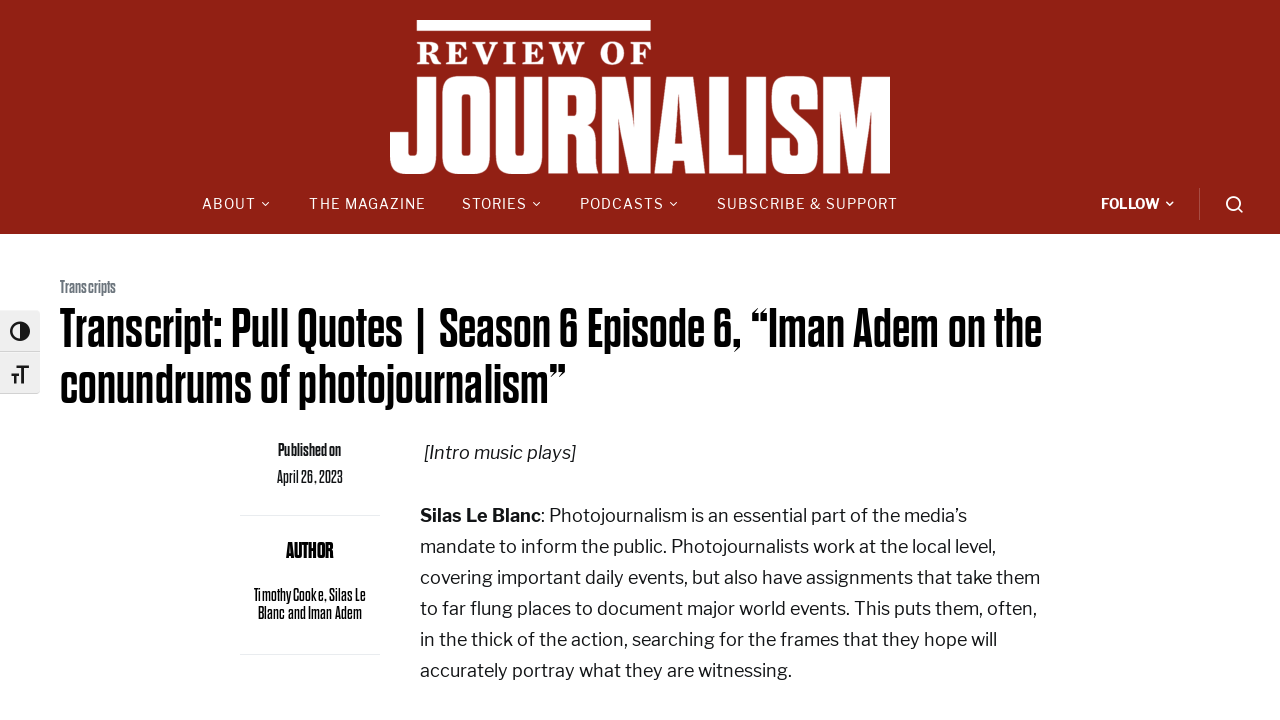

--- FILE ---
content_type: text/html; charset=UTF-8
request_url: https://reviewofjournalism.ca/transcript-pull-quotes-season-6-episode-6-iman-adem-on-the-conundrums-of-photojournalism/
body_size: 40385
content:
<!doctype html>
<html dir="ltr" lang="en-US" prefix="og: https://ogp.me/ns#">
<head>
	<meta charset="UTF-8">
	<meta name="viewport" content="width=device-width, initial-scale=1">
	<link rel="profile" href="http://gmpg.org/xfn/11">

	
<!-- Author Meta Tags by Molongui Authorship, visit: https://wordpress.org/plugins/molongui-authorship/ -->
<meta name="author" content="Timothy Cooke">
<meta name="author" content="Silas Le Blanc">
<meta name="author" content="Iman Adem">
<!-- /Molongui Authorship -->

<title>Transcript: Pull Quotes | Season 6 Episode 6, “Iman Adem on the conundrums of photojournalism” - The Review of Journalism</title>
	<style>img:is([sizes="auto" i], [sizes^="auto," i]) { contain-intrinsic-size: 3000px 1500px }</style>
	
		<!-- All in One SEO 4.9.3 - aioseo.com -->
	<meta name="description" content="[Intro music plays] Silas Le Blanc: Photojournalism is an essential part of the media&#039;s mandate to inform the public. Photojournalists work at the local level, covering important daily events, but also have assignments that take them to far flung places to document major world events. This puts them, often, in the thick of the action," />
	<meta name="robots" content="max-image-preview:large" />
	<meta name="author" content="Timothy Cooke,&nbsp;Silas Le Blanc&nbsp;and&nbsp;Iman Adem"/>
	<link rel="canonical" href="https://reviewofjournalism.ca/transcript-pull-quotes-season-6-episode-6-iman-adem-on-the-conundrums-of-photojournalism/" />
	<meta name="generator" content="All in One SEO (AIOSEO) 4.9.3" />
		<meta property="og:locale" content="en_US" />
		<meta property="og:site_name" content="The Review of Journalism - Canada&#039;s Watchdog on the watchdogs" />
		<meta property="og:type" content="article" />
		<meta property="og:title" content="Transcript: Pull Quotes | Season 6 Episode 6, “Iman Adem on the conundrums of photojournalism” - The Review of Journalism" />
		<meta property="og:description" content="[Intro music plays] Silas Le Blanc: Photojournalism is an essential part of the media&#039;s mandate to inform the public. Photojournalists work at the local level, covering important daily events, but also have assignments that take them to far flung places to document major world events. This puts them, often, in the thick of the action," />
		<meta property="og:url" content="https://reviewofjournalism.ca/transcript-pull-quotes-season-6-episode-6-iman-adem-on-the-conundrums-of-photojournalism/" />
		<meta property="og:image" content="https://s38447.pcdn.co/wp-content/uploads/2021/08/ReviewofJournThumb.png" />
		<meta property="og:image:secure_url" content="https://s38447.pcdn.co/wp-content/uploads/2021/08/ReviewofJournThumb.png" />
		<meta property="og:image:width" content="1640" />
		<meta property="og:image:height" content="856" />
		<meta property="article:published_time" content="2023-04-26T16:03:09+00:00" />
		<meta property="article:modified_time" content="2024-11-13T02:00:14+00:00" />
		<meta name="twitter:card" content="summary" />
		<meta name="twitter:title" content="Transcript: Pull Quotes | Season 6 Episode 6, “Iman Adem on the conundrums of photojournalism” - The Review of Journalism" />
		<meta name="twitter:description" content="[Intro music plays] Silas Le Blanc: Photojournalism is an essential part of the media&#039;s mandate to inform the public. Photojournalists work at the local level, covering important daily events, but also have assignments that take them to far flung places to document major world events. This puts them, often, in the thick of the action," />
		<meta name="twitter:image" content="https://s38447.pcdn.co/wp-content/uploads/2021/08/ReviewofJournThumb.png" />
		<script type="application/ld+json" class="aioseo-schema">
			{"@context":"https:\/\/schema.org","@graph":[{"@type":"BlogPosting","@id":"https:\/\/reviewofjournalism.ca\/transcript-pull-quotes-season-6-episode-6-iman-adem-on-the-conundrums-of-photojournalism\/#blogposting","name":"Transcript: Pull Quotes | Season 6 Episode 6, \u201cIman Adem on the conundrums of photojournalism\u201d - The Review of Journalism","headline":"Transcript: Pull Quotes | Season 6 Episode 6, &#8220;Iman Adem on the conundrums of photojournalism&#8221;","author":{"@id":"https:\/\/reviewofjournalism.ca\/author\/timothycooke\/?mab_v3=19750#author"},"publisher":{"@id":"https:\/\/reviewofjournalism.ca\/#organization"},"datePublished":"2023-04-26T12:03:09-04:00","dateModified":"2024-11-12T21:00:14-05:00","inLanguage":"en-US","mainEntityOfPage":{"@id":"https:\/\/reviewofjournalism.ca\/transcript-pull-quotes-season-6-episode-6-iman-adem-on-the-conundrums-of-photojournalism\/#webpage"},"isPartOf":{"@id":"https:\/\/reviewofjournalism.ca\/transcript-pull-quotes-season-6-episode-6-iman-adem-on-the-conundrums-of-photojournalism\/#webpage"},"articleSection":"Transcripts"},{"@type":"BreadcrumbList","@id":"https:\/\/reviewofjournalism.ca\/transcript-pull-quotes-season-6-episode-6-iman-adem-on-the-conundrums-of-photojournalism\/#breadcrumblist","itemListElement":[{"@type":"ListItem","@id":"https:\/\/reviewofjournalism.ca#listItem","position":1,"name":"Home","item":"https:\/\/reviewofjournalism.ca","nextItem":{"@type":"ListItem","@id":"https:\/\/reviewofjournalism.ca\/category\/transcripts-of-audio-video-stories\/#listItem","name":"Transcripts"}},{"@type":"ListItem","@id":"https:\/\/reviewofjournalism.ca\/category\/transcripts-of-audio-video-stories\/#listItem","position":2,"name":"Transcripts","item":"https:\/\/reviewofjournalism.ca\/category\/transcripts-of-audio-video-stories\/","nextItem":{"@type":"ListItem","@id":"https:\/\/reviewofjournalism.ca\/transcript-pull-quotes-season-6-episode-6-iman-adem-on-the-conundrums-of-photojournalism\/#listItem","name":"Transcript: Pull Quotes | Season 6 Episode 6, &#8220;Iman Adem on the conundrums of photojournalism&#8221;"},"previousItem":{"@type":"ListItem","@id":"https:\/\/reviewofjournalism.ca#listItem","name":"Home"}},{"@type":"ListItem","@id":"https:\/\/reviewofjournalism.ca\/transcript-pull-quotes-season-6-episode-6-iman-adem-on-the-conundrums-of-photojournalism\/#listItem","position":3,"name":"Transcript: Pull Quotes | Season 6 Episode 6, &#8220;Iman Adem on the conundrums of photojournalism&#8221;","previousItem":{"@type":"ListItem","@id":"https:\/\/reviewofjournalism.ca\/category\/transcripts-of-audio-video-stories\/#listItem","name":"Transcripts"}}]},{"@type":"Organization","@id":"https:\/\/reviewofjournalism.ca\/#organization","name":"The Review of Journalism","description":"Canada's Watchdog on the watchdogs","url":"https:\/\/reviewofjournalism.ca\/"},{"@type":"Person","@id":"https:\/\/reviewofjournalism.ca\/author\/timothycooke\/?mab_v3=19750#author","url":"https:\/\/reviewofjournalism.ca\/author\/timothycooke\/?mab_v3=19750","name":"Timothy Cooke,&nbsp;Silas Le Blanc&nbsp;and&nbsp;Iman Adem","image":{"@type":"ImageObject","@id":"https:\/\/reviewofjournalism.ca\/transcript-pull-quotes-season-6-episode-6-iman-adem-on-the-conundrums-of-photojournalism\/#authorImage","url":"https:\/\/reviewofjournalism.ca\/wp-content\/uploads\/2023\/03\/Timothy-Cooke-scaled.jpg","width":96,"height":96,"caption":"Timothy Cooke,&nbsp;Silas Le Blanc&nbsp;and&nbsp;Iman Adem"}},{"@type":"WebPage","@id":"https:\/\/reviewofjournalism.ca\/transcript-pull-quotes-season-6-episode-6-iman-adem-on-the-conundrums-of-photojournalism\/#webpage","url":"https:\/\/reviewofjournalism.ca\/transcript-pull-quotes-season-6-episode-6-iman-adem-on-the-conundrums-of-photojournalism\/","name":"Transcript: Pull Quotes | Season 6 Episode 6, \u201cIman Adem on the conundrums of photojournalism\u201d - The Review of Journalism","description":"[Intro music plays] Silas Le Blanc: Photojournalism is an essential part of the media's mandate to inform the public. Photojournalists work at the local level, covering important daily events, but also have assignments that take them to far flung places to document major world events. This puts them, often, in the thick of the action,","inLanguage":"en-US","isPartOf":{"@id":"https:\/\/reviewofjournalism.ca\/#website"},"breadcrumb":{"@id":"https:\/\/reviewofjournalism.ca\/transcript-pull-quotes-season-6-episode-6-iman-adem-on-the-conundrums-of-photojournalism\/#breadcrumblist"},"author":{"@id":"https:\/\/reviewofjournalism.ca\/author\/timothycooke\/?mab_v3=19750#author"},"creator":{"@id":"https:\/\/reviewofjournalism.ca\/author\/timothycooke\/?mab_v3=19750#author"},"datePublished":"2023-04-26T12:03:09-04:00","dateModified":"2024-11-12T21:00:14-05:00"},{"@type":"WebSite","@id":"https:\/\/reviewofjournalism.ca\/#website","url":"https:\/\/reviewofjournalism.ca\/","name":"The Review of Journalism","description":"Canada's Watchdog on the watchdogs","inLanguage":"en-US","publisher":{"@id":"https:\/\/reviewofjournalism.ca\/#organization"}}]}
		</script>
		<!-- All in One SEO -->

		<!-- This site uses the Google Analytics by MonsterInsights plugin v9.11.1 - Using Analytics tracking - https://www.monsterinsights.com/ -->
							<script src="//www.googletagmanager.com/gtag/js?id=G-SZ83GLGF2N"  data-cfasync="false" data-wpfc-render="false" async></script>
			<script data-cfasync="false" data-wpfc-render="false">
				var mi_version = '9.11.1';
				var mi_track_user = true;
				var mi_no_track_reason = '';
								var MonsterInsightsDefaultLocations = {"page_location":"https:\/\/reviewofjournalism.ca\/transcript-pull-quotes-season-6-episode-6-iman-adem-on-the-conundrums-of-photojournalism\/"};
								if ( typeof MonsterInsightsPrivacyGuardFilter === 'function' ) {
					var MonsterInsightsLocations = (typeof MonsterInsightsExcludeQuery === 'object') ? MonsterInsightsPrivacyGuardFilter( MonsterInsightsExcludeQuery ) : MonsterInsightsPrivacyGuardFilter( MonsterInsightsDefaultLocations );
				} else {
					var MonsterInsightsLocations = (typeof MonsterInsightsExcludeQuery === 'object') ? MonsterInsightsExcludeQuery : MonsterInsightsDefaultLocations;
				}

								var disableStrs = [
										'ga-disable-G-SZ83GLGF2N',
									];

				/* Function to detect opted out users */
				function __gtagTrackerIsOptedOut() {
					for (var index = 0; index < disableStrs.length; index++) {
						if (document.cookie.indexOf(disableStrs[index] + '=true') > -1) {
							return true;
						}
					}

					return false;
				}

				/* Disable tracking if the opt-out cookie exists. */
				if (__gtagTrackerIsOptedOut()) {
					for (var index = 0; index < disableStrs.length; index++) {
						window[disableStrs[index]] = true;
					}
				}

				/* Opt-out function */
				function __gtagTrackerOptout() {
					for (var index = 0; index < disableStrs.length; index++) {
						document.cookie = disableStrs[index] + '=true; expires=Thu, 31 Dec 2099 23:59:59 UTC; path=/';
						window[disableStrs[index]] = true;
					}
				}

				if ('undefined' === typeof gaOptout) {
					function gaOptout() {
						__gtagTrackerOptout();
					}
				}
								window.dataLayer = window.dataLayer || [];

				window.MonsterInsightsDualTracker = {
					helpers: {},
					trackers: {},
				};
				if (mi_track_user) {
					function __gtagDataLayer() {
						dataLayer.push(arguments);
					}

					function __gtagTracker(type, name, parameters) {
						if (!parameters) {
							parameters = {};
						}

						if (parameters.send_to) {
							__gtagDataLayer.apply(null, arguments);
							return;
						}

						if (type === 'event') {
														parameters.send_to = monsterinsights_frontend.v4_id;
							var hookName = name;
							if (typeof parameters['event_category'] !== 'undefined') {
								hookName = parameters['event_category'] + ':' + name;
							}

							if (typeof MonsterInsightsDualTracker.trackers[hookName] !== 'undefined') {
								MonsterInsightsDualTracker.trackers[hookName](parameters);
							} else {
								__gtagDataLayer('event', name, parameters);
							}
							
						} else {
							__gtagDataLayer.apply(null, arguments);
						}
					}

					__gtagTracker('js', new Date());
					__gtagTracker('set', {
						'developer_id.dZGIzZG': true,
											});
					if ( MonsterInsightsLocations.page_location ) {
						__gtagTracker('set', MonsterInsightsLocations);
					}
										__gtagTracker('config', 'G-SZ83GLGF2N', {"forceSSL":"true","link_attribution":"true"} );
										window.gtag = __gtagTracker;										(function () {
						/* https://developers.google.com/analytics/devguides/collection/analyticsjs/ */
						/* ga and __gaTracker compatibility shim. */
						var noopfn = function () {
							return null;
						};
						var newtracker = function () {
							return new Tracker();
						};
						var Tracker = function () {
							return null;
						};
						var p = Tracker.prototype;
						p.get = noopfn;
						p.set = noopfn;
						p.send = function () {
							var args = Array.prototype.slice.call(arguments);
							args.unshift('send');
							__gaTracker.apply(null, args);
						};
						var __gaTracker = function () {
							var len = arguments.length;
							if (len === 0) {
								return;
							}
							var f = arguments[len - 1];
							if (typeof f !== 'object' || f === null || typeof f.hitCallback !== 'function') {
								if ('send' === arguments[0]) {
									var hitConverted, hitObject = false, action;
									if ('event' === arguments[1]) {
										if ('undefined' !== typeof arguments[3]) {
											hitObject = {
												'eventAction': arguments[3],
												'eventCategory': arguments[2],
												'eventLabel': arguments[4],
												'value': arguments[5] ? arguments[5] : 1,
											}
										}
									}
									if ('pageview' === arguments[1]) {
										if ('undefined' !== typeof arguments[2]) {
											hitObject = {
												'eventAction': 'page_view',
												'page_path': arguments[2],
											}
										}
									}
									if (typeof arguments[2] === 'object') {
										hitObject = arguments[2];
									}
									if (typeof arguments[5] === 'object') {
										Object.assign(hitObject, arguments[5]);
									}
									if ('undefined' !== typeof arguments[1].hitType) {
										hitObject = arguments[1];
										if ('pageview' === hitObject.hitType) {
											hitObject.eventAction = 'page_view';
										}
									}
									if (hitObject) {
										action = 'timing' === arguments[1].hitType ? 'timing_complete' : hitObject.eventAction;
										hitConverted = mapArgs(hitObject);
										__gtagTracker('event', action, hitConverted);
									}
								}
								return;
							}

							function mapArgs(args) {
								var arg, hit = {};
								var gaMap = {
									'eventCategory': 'event_category',
									'eventAction': 'event_action',
									'eventLabel': 'event_label',
									'eventValue': 'event_value',
									'nonInteraction': 'non_interaction',
									'timingCategory': 'event_category',
									'timingVar': 'name',
									'timingValue': 'value',
									'timingLabel': 'event_label',
									'page': 'page_path',
									'location': 'page_location',
									'title': 'page_title',
									'referrer' : 'page_referrer',
								};
								for (arg in args) {
																		if (!(!args.hasOwnProperty(arg) || !gaMap.hasOwnProperty(arg))) {
										hit[gaMap[arg]] = args[arg];
									} else {
										hit[arg] = args[arg];
									}
								}
								return hit;
							}

							try {
								f.hitCallback();
							} catch (ex) {
							}
						};
						__gaTracker.create = newtracker;
						__gaTracker.getByName = newtracker;
						__gaTracker.getAll = function () {
							return [];
						};
						__gaTracker.remove = noopfn;
						__gaTracker.loaded = true;
						window['__gaTracker'] = __gaTracker;
					})();
									} else {
										console.log("");
					(function () {
						function __gtagTracker() {
							return null;
						}

						window['__gtagTracker'] = __gtagTracker;
						window['gtag'] = __gtagTracker;
					})();
									}
			</script>
							<!-- / Google Analytics by MonsterInsights -->
		<script>
window._wpemojiSettings = {"baseUrl":"https:\/\/s.w.org\/images\/core\/emoji\/16.0.1\/72x72\/","ext":".png","svgUrl":"https:\/\/s.w.org\/images\/core\/emoji\/16.0.1\/svg\/","svgExt":".svg","source":{"concatemoji":"https:\/\/s38447.pcdn.co\/wp-includes\/js\/wp-emoji-release.min.js?ver=6.8.3"}};
/*! This file is auto-generated */
!function(s,n){var o,i,e;function c(e){try{var t={supportTests:e,timestamp:(new Date).valueOf()};sessionStorage.setItem(o,JSON.stringify(t))}catch(e){}}function p(e,t,n){e.clearRect(0,0,e.canvas.width,e.canvas.height),e.fillText(t,0,0);var t=new Uint32Array(e.getImageData(0,0,e.canvas.width,e.canvas.height).data),a=(e.clearRect(0,0,e.canvas.width,e.canvas.height),e.fillText(n,0,0),new Uint32Array(e.getImageData(0,0,e.canvas.width,e.canvas.height).data));return t.every(function(e,t){return e===a[t]})}function u(e,t){e.clearRect(0,0,e.canvas.width,e.canvas.height),e.fillText(t,0,0);for(var n=e.getImageData(16,16,1,1),a=0;a<n.data.length;a++)if(0!==n.data[a])return!1;return!0}function f(e,t,n,a){switch(t){case"flag":return n(e,"\ud83c\udff3\ufe0f\u200d\u26a7\ufe0f","\ud83c\udff3\ufe0f\u200b\u26a7\ufe0f")?!1:!n(e,"\ud83c\udde8\ud83c\uddf6","\ud83c\udde8\u200b\ud83c\uddf6")&&!n(e,"\ud83c\udff4\udb40\udc67\udb40\udc62\udb40\udc65\udb40\udc6e\udb40\udc67\udb40\udc7f","\ud83c\udff4\u200b\udb40\udc67\u200b\udb40\udc62\u200b\udb40\udc65\u200b\udb40\udc6e\u200b\udb40\udc67\u200b\udb40\udc7f");case"emoji":return!a(e,"\ud83e\udedf")}return!1}function g(e,t,n,a){var r="undefined"!=typeof WorkerGlobalScope&&self instanceof WorkerGlobalScope?new OffscreenCanvas(300,150):s.createElement("canvas"),o=r.getContext("2d",{willReadFrequently:!0}),i=(o.textBaseline="top",o.font="600 32px Arial",{});return e.forEach(function(e){i[e]=t(o,e,n,a)}),i}function t(e){var t=s.createElement("script");t.src=e,t.defer=!0,s.head.appendChild(t)}"undefined"!=typeof Promise&&(o="wpEmojiSettingsSupports",i=["flag","emoji"],n.supports={everything:!0,everythingExceptFlag:!0},e=new Promise(function(e){s.addEventListener("DOMContentLoaded",e,{once:!0})}),new Promise(function(t){var n=function(){try{var e=JSON.parse(sessionStorage.getItem(o));if("object"==typeof e&&"number"==typeof e.timestamp&&(new Date).valueOf()<e.timestamp+604800&&"object"==typeof e.supportTests)return e.supportTests}catch(e){}return null}();if(!n){if("undefined"!=typeof Worker&&"undefined"!=typeof OffscreenCanvas&&"undefined"!=typeof URL&&URL.createObjectURL&&"undefined"!=typeof Blob)try{var e="postMessage("+g.toString()+"("+[JSON.stringify(i),f.toString(),p.toString(),u.toString()].join(",")+"));",a=new Blob([e],{type:"text/javascript"}),r=new Worker(URL.createObjectURL(a),{name:"wpTestEmojiSupports"});return void(r.onmessage=function(e){c(n=e.data),r.terminate(),t(n)})}catch(e){}c(n=g(i,f,p,u))}t(n)}).then(function(e){for(var t in e)n.supports[t]=e[t],n.supports.everything=n.supports.everything&&n.supports[t],"flag"!==t&&(n.supports.everythingExceptFlag=n.supports.everythingExceptFlag&&n.supports[t]);n.supports.everythingExceptFlag=n.supports.everythingExceptFlag&&!n.supports.flag,n.DOMReady=!1,n.readyCallback=function(){n.DOMReady=!0}}).then(function(){return e}).then(function(){var e;n.supports.everything||(n.readyCallback(),(e=n.source||{}).concatemoji?t(e.concatemoji):e.wpemoji&&e.twemoji&&(t(e.twemoji),t(e.wpemoji)))}))}((window,document),window._wpemojiSettings);
</script>
<link rel='stylesheet' id='dashicons-css' href='https://s38447.pcdn.co/wp-includes/css/dashicons.min.css?ver=6.8.3' media='all' />
<link rel='stylesheet' id='post-views-counter-frontend-css' href='https://s38447.pcdn.co/wp-content/plugins/post-views-counter/css/frontend.css?ver=1.7.3' media='all' />
<link rel='stylesheet' id='waveplayer-css' href='https://s38447.pcdn.co/wp-content/plugins/waveplayer/assets/css/styles.min.css?ver=3.8.3' media='all' />
<link rel='alternate stylesheet' id='powerkit-icons-css' href='https://s38447.pcdn.co/wp-content/plugins/powerkit/assets/fonts/powerkit-icons.woff?ver=3.0.4' as='font' type='font/wof' crossorigin />
<link rel='stylesheet' id='powerkit-css' href='https://s38447.pcdn.co/wp-content/plugins/powerkit/assets/css/powerkit.css?ver=3.0.4' media='all' />
<style id='wp-emoji-styles-inline-css'>

	img.wp-smiley, img.emoji {
		display: inline !important;
		border: none !important;
		box-shadow: none !important;
		height: 1em !important;
		width: 1em !important;
		margin: 0 0.07em !important;
		vertical-align: -0.1em !important;
		background: none !important;
		padding: 0 !important;
	}
</style>
<link rel='stylesheet' id='wp-block-library-css' href='https://s38447.pcdn.co/wp-includes/css/dist/block-library/style.min.css?ver=6.8.3' media='all' />
<style id='classic-theme-styles-inline-css'>
/*! This file is auto-generated */
.wp-block-button__link{color:#fff;background-color:#32373c;border-radius:9999px;box-shadow:none;text-decoration:none;padding:calc(.667em + 2px) calc(1.333em + 2px);font-size:1.125em}.wp-block-file__button{background:#32373c;color:#fff;text-decoration:none}
</style>
<link rel='stylesheet' id='aioseo/css/src/vue/standalone/blocks/table-of-contents/global.scss-css' href='https://s38447.pcdn.co/wp-content/plugins/all-in-one-seo-pack/dist/Lite/assets/css/table-of-contents/global.e90f6d47.css?ver=4.9.3' media='all' />
<link rel='stylesheet' id='waveplayer-frontend-css' href='https://s38447.pcdn.co/wp-content/plugins/waveplayer/assets/block/style-index.css?ver=357924a868cb2d173632' media='all' />
<style id='powerpress-player-block-style-inline-css'>


</style>
<style id='global-styles-inline-css'>
:root{--wp--preset--aspect-ratio--square: 1;--wp--preset--aspect-ratio--4-3: 4/3;--wp--preset--aspect-ratio--3-4: 3/4;--wp--preset--aspect-ratio--3-2: 3/2;--wp--preset--aspect-ratio--2-3: 2/3;--wp--preset--aspect-ratio--16-9: 16/9;--wp--preset--aspect-ratio--9-16: 9/16;--wp--preset--color--black: #000000;--wp--preset--color--cyan-bluish-gray: #abb8c3;--wp--preset--color--white: #ffffff;--wp--preset--color--pale-pink: #f78da7;--wp--preset--color--vivid-red: #cf2e2e;--wp--preset--color--luminous-vivid-orange: #ff6900;--wp--preset--color--luminous-vivid-amber: #fcb900;--wp--preset--color--light-green-cyan: #7bdcb5;--wp--preset--color--vivid-green-cyan: #00d084;--wp--preset--color--pale-cyan-blue: #8ed1fc;--wp--preset--color--vivid-cyan-blue: #0693e3;--wp--preset--color--vivid-purple: #9b51e0;--wp--preset--gradient--vivid-cyan-blue-to-vivid-purple: linear-gradient(135deg,rgba(6,147,227,1) 0%,rgb(155,81,224) 100%);--wp--preset--gradient--light-green-cyan-to-vivid-green-cyan: linear-gradient(135deg,rgb(122,220,180) 0%,rgb(0,208,130) 100%);--wp--preset--gradient--luminous-vivid-amber-to-luminous-vivid-orange: linear-gradient(135deg,rgba(252,185,0,1) 0%,rgba(255,105,0,1) 100%);--wp--preset--gradient--luminous-vivid-orange-to-vivid-red: linear-gradient(135deg,rgba(255,105,0,1) 0%,rgb(207,46,46) 100%);--wp--preset--gradient--very-light-gray-to-cyan-bluish-gray: linear-gradient(135deg,rgb(238,238,238) 0%,rgb(169,184,195) 100%);--wp--preset--gradient--cool-to-warm-spectrum: linear-gradient(135deg,rgb(74,234,220) 0%,rgb(151,120,209) 20%,rgb(207,42,186) 40%,rgb(238,44,130) 60%,rgb(251,105,98) 80%,rgb(254,248,76) 100%);--wp--preset--gradient--blush-light-purple: linear-gradient(135deg,rgb(255,206,236) 0%,rgb(152,150,240) 100%);--wp--preset--gradient--blush-bordeaux: linear-gradient(135deg,rgb(254,205,165) 0%,rgb(254,45,45) 50%,rgb(107,0,62) 100%);--wp--preset--gradient--luminous-dusk: linear-gradient(135deg,rgb(255,203,112) 0%,rgb(199,81,192) 50%,rgb(65,88,208) 100%);--wp--preset--gradient--pale-ocean: linear-gradient(135deg,rgb(255,245,203) 0%,rgb(182,227,212) 50%,rgb(51,167,181) 100%);--wp--preset--gradient--electric-grass: linear-gradient(135deg,rgb(202,248,128) 0%,rgb(113,206,126) 100%);--wp--preset--gradient--midnight: linear-gradient(135deg,rgb(2,3,129) 0%,rgb(40,116,252) 100%);--wp--preset--font-size--small: 13px;--wp--preset--font-size--medium: 20px;--wp--preset--font-size--large: 36px;--wp--preset--font-size--x-large: 42px;--wp--preset--spacing--20: 0.44rem;--wp--preset--spacing--30: 0.67rem;--wp--preset--spacing--40: 1rem;--wp--preset--spacing--50: 1.5rem;--wp--preset--spacing--60: 2.25rem;--wp--preset--spacing--70: 3.38rem;--wp--preset--spacing--80: 5.06rem;--wp--preset--shadow--natural: 6px 6px 9px rgba(0, 0, 0, 0.2);--wp--preset--shadow--deep: 12px 12px 50px rgba(0, 0, 0, 0.4);--wp--preset--shadow--sharp: 6px 6px 0px rgba(0, 0, 0, 0.2);--wp--preset--shadow--outlined: 6px 6px 0px -3px rgba(255, 255, 255, 1), 6px 6px rgba(0, 0, 0, 1);--wp--preset--shadow--crisp: 6px 6px 0px rgba(0, 0, 0, 1);}:where(.is-layout-flex){gap: 0.5em;}:where(.is-layout-grid){gap: 0.5em;}body .is-layout-flex{display: flex;}.is-layout-flex{flex-wrap: wrap;align-items: center;}.is-layout-flex > :is(*, div){margin: 0;}body .is-layout-grid{display: grid;}.is-layout-grid > :is(*, div){margin: 0;}:where(.wp-block-columns.is-layout-flex){gap: 2em;}:where(.wp-block-columns.is-layout-grid){gap: 2em;}:where(.wp-block-post-template.is-layout-flex){gap: 1.25em;}:where(.wp-block-post-template.is-layout-grid){gap: 1.25em;}.has-black-color{color: var(--wp--preset--color--black) !important;}.has-cyan-bluish-gray-color{color: var(--wp--preset--color--cyan-bluish-gray) !important;}.has-white-color{color: var(--wp--preset--color--white) !important;}.has-pale-pink-color{color: var(--wp--preset--color--pale-pink) !important;}.has-vivid-red-color{color: var(--wp--preset--color--vivid-red) !important;}.has-luminous-vivid-orange-color{color: var(--wp--preset--color--luminous-vivid-orange) !important;}.has-luminous-vivid-amber-color{color: var(--wp--preset--color--luminous-vivid-amber) !important;}.has-light-green-cyan-color{color: var(--wp--preset--color--light-green-cyan) !important;}.has-vivid-green-cyan-color{color: var(--wp--preset--color--vivid-green-cyan) !important;}.has-pale-cyan-blue-color{color: var(--wp--preset--color--pale-cyan-blue) !important;}.has-vivid-cyan-blue-color{color: var(--wp--preset--color--vivid-cyan-blue) !important;}.has-vivid-purple-color{color: var(--wp--preset--color--vivid-purple) !important;}.has-black-background-color{background-color: var(--wp--preset--color--black) !important;}.has-cyan-bluish-gray-background-color{background-color: var(--wp--preset--color--cyan-bluish-gray) !important;}.has-white-background-color{background-color: var(--wp--preset--color--white) !important;}.has-pale-pink-background-color{background-color: var(--wp--preset--color--pale-pink) !important;}.has-vivid-red-background-color{background-color: var(--wp--preset--color--vivid-red) !important;}.has-luminous-vivid-orange-background-color{background-color: var(--wp--preset--color--luminous-vivid-orange) !important;}.has-luminous-vivid-amber-background-color{background-color: var(--wp--preset--color--luminous-vivid-amber) !important;}.has-light-green-cyan-background-color{background-color: var(--wp--preset--color--light-green-cyan) !important;}.has-vivid-green-cyan-background-color{background-color: var(--wp--preset--color--vivid-green-cyan) !important;}.has-pale-cyan-blue-background-color{background-color: var(--wp--preset--color--pale-cyan-blue) !important;}.has-vivid-cyan-blue-background-color{background-color: var(--wp--preset--color--vivid-cyan-blue) !important;}.has-vivid-purple-background-color{background-color: var(--wp--preset--color--vivid-purple) !important;}.has-black-border-color{border-color: var(--wp--preset--color--black) !important;}.has-cyan-bluish-gray-border-color{border-color: var(--wp--preset--color--cyan-bluish-gray) !important;}.has-white-border-color{border-color: var(--wp--preset--color--white) !important;}.has-pale-pink-border-color{border-color: var(--wp--preset--color--pale-pink) !important;}.has-vivid-red-border-color{border-color: var(--wp--preset--color--vivid-red) !important;}.has-luminous-vivid-orange-border-color{border-color: var(--wp--preset--color--luminous-vivid-orange) !important;}.has-luminous-vivid-amber-border-color{border-color: var(--wp--preset--color--luminous-vivid-amber) !important;}.has-light-green-cyan-border-color{border-color: var(--wp--preset--color--light-green-cyan) !important;}.has-vivid-green-cyan-border-color{border-color: var(--wp--preset--color--vivid-green-cyan) !important;}.has-pale-cyan-blue-border-color{border-color: var(--wp--preset--color--pale-cyan-blue) !important;}.has-vivid-cyan-blue-border-color{border-color: var(--wp--preset--color--vivid-cyan-blue) !important;}.has-vivid-purple-border-color{border-color: var(--wp--preset--color--vivid-purple) !important;}.has-vivid-cyan-blue-to-vivid-purple-gradient-background{background: var(--wp--preset--gradient--vivid-cyan-blue-to-vivid-purple) !important;}.has-light-green-cyan-to-vivid-green-cyan-gradient-background{background: var(--wp--preset--gradient--light-green-cyan-to-vivid-green-cyan) !important;}.has-luminous-vivid-amber-to-luminous-vivid-orange-gradient-background{background: var(--wp--preset--gradient--luminous-vivid-amber-to-luminous-vivid-orange) !important;}.has-luminous-vivid-orange-to-vivid-red-gradient-background{background: var(--wp--preset--gradient--luminous-vivid-orange-to-vivid-red) !important;}.has-very-light-gray-to-cyan-bluish-gray-gradient-background{background: var(--wp--preset--gradient--very-light-gray-to-cyan-bluish-gray) !important;}.has-cool-to-warm-spectrum-gradient-background{background: var(--wp--preset--gradient--cool-to-warm-spectrum) !important;}.has-blush-light-purple-gradient-background{background: var(--wp--preset--gradient--blush-light-purple) !important;}.has-blush-bordeaux-gradient-background{background: var(--wp--preset--gradient--blush-bordeaux) !important;}.has-luminous-dusk-gradient-background{background: var(--wp--preset--gradient--luminous-dusk) !important;}.has-pale-ocean-gradient-background{background: var(--wp--preset--gradient--pale-ocean) !important;}.has-electric-grass-gradient-background{background: var(--wp--preset--gradient--electric-grass) !important;}.has-midnight-gradient-background{background: var(--wp--preset--gradient--midnight) !important;}.has-small-font-size{font-size: var(--wp--preset--font-size--small) !important;}.has-medium-font-size{font-size: var(--wp--preset--font-size--medium) !important;}.has-large-font-size{font-size: var(--wp--preset--font-size--large) !important;}.has-x-large-font-size{font-size: var(--wp--preset--font-size--x-large) !important;}
:where(.wp-block-post-template.is-layout-flex){gap: 1.25em;}:where(.wp-block-post-template.is-layout-grid){gap: 1.25em;}
:where(.wp-block-columns.is-layout-flex){gap: 2em;}:where(.wp-block-columns.is-layout-grid){gap: 2em;}
:root :where(.wp-block-pullquote){font-size: 1.5em;line-height: 1.6;}
</style>
<link rel='stylesheet' id='powerkit-author-box-css' href='https://s38447.pcdn.co/wp-content/plugins/powerkit/modules/author-box/public/css/public-powerkit-author-box.css?ver=3.0.4' media='all' />
<link rel='stylesheet' id='powerkit-basic-elements-css' href='https://s38447.pcdn.co/wp-content/plugins/powerkit/modules/basic-elements/public/css/public-powerkit-basic-elements.css?ver=3.0.4' media='screen' />
<link rel='stylesheet' id='powerkit-coming-soon-css' href='https://s38447.pcdn.co/wp-content/plugins/powerkit/modules/coming-soon/public/css/public-powerkit-coming-soon.css?ver=3.0.4' media='all' />
<link rel='stylesheet' id='powerkit-content-formatting-css' href='https://s38447.pcdn.co/wp-content/plugins/powerkit/modules/content-formatting/public/css/public-powerkit-content-formatting.css?ver=3.0.4' media='all' />
<link rel='stylesheet' id='powerkit-сontributors-css' href='https://s38447.pcdn.co/wp-content/plugins/powerkit/modules/contributors/public/css/public-powerkit-contributors.css?ver=3.0.4' media='all' />
<link rel='stylesheet' id='powerkit-facebook-css' href='https://s38447.pcdn.co/wp-content/plugins/powerkit/modules/facebook/public/css/public-powerkit-facebook.css?ver=3.0.4' media='all' />
<link rel='stylesheet' id='powerkit-featured-categories-css' href='https://s38447.pcdn.co/wp-content/plugins/powerkit/modules/featured-categories/public/css/public-powerkit-featured-categories.css?ver=3.0.4' media='all' />
<link rel='stylesheet' id='powerkit-inline-posts-css' href='https://s38447.pcdn.co/wp-content/plugins/powerkit/modules/inline-posts/public/css/public-powerkit-inline-posts.css?ver=3.0.4' media='all' />
<link rel='stylesheet' id='powerkit-instagram-css' href='https://s38447.pcdn.co/wp-content/plugins/powerkit/modules/instagram/public/css/public-powerkit-instagram.css?ver=3.0.4' media='all' />
<link rel='stylesheet' id='powerkit-justified-gallery-css' href='https://s38447.pcdn.co/wp-content/plugins/powerkit/modules/justified-gallery/public/css/public-powerkit-justified-gallery.css?ver=3.0.4' media='all' />
<link rel='stylesheet' id='glightbox-css' href='https://s38447.pcdn.co/wp-content/plugins/powerkit/modules/lightbox/public/css/glightbox.min.css?ver=3.0.4' media='all' />
<link rel='stylesheet' id='powerkit-lightbox-css' href='https://s38447.pcdn.co/wp-content/plugins/powerkit/modules/lightbox/public/css/public-powerkit-lightbox.css?ver=3.0.4' media='all' />
<link rel='stylesheet' id='powerkit-opt-in-forms-css' href='https://s38447.pcdn.co/wp-content/plugins/powerkit/modules/opt-in-forms/public/css/public-powerkit-opt-in-forms.css?ver=3.0.4' media='all' />
<link rel='stylesheet' id='powerkit-pinterest-css' href='https://s38447.pcdn.co/wp-content/plugins/powerkit/modules/pinterest/public/css/public-powerkit-pinterest.css?ver=3.0.4' media='all' />
<link rel='stylesheet' id='powerkit-scroll-to-top-css' href='https://s38447.pcdn.co/wp-content/plugins/powerkit/modules/scroll-to-top/public/css/public-powerkit-scroll-to-top.css?ver=3.0.4' media='all' />
<link rel='stylesheet' id='powerkit-share-buttons-css' href='https://s38447.pcdn.co/wp-content/plugins/powerkit/modules/share-buttons/public/css/public-powerkit-share-buttons.css?ver=3.0.4' media='all' />
<link rel='stylesheet' id='powerkit-slider-gallery-css' href='https://s38447.pcdn.co/wp-content/plugins/powerkit/modules/slider-gallery/public/css/public-powerkit-slider-gallery.css?ver=3.0.4' media='all' />
<link rel='stylesheet' id='powerkit-social-links-css' href='https://s38447.pcdn.co/wp-content/plugins/powerkit/modules/social-links/public/css/public-powerkit-social-links.css?ver=3.0.4' media='all' />
<link rel='stylesheet' id='powerkit-table-of-contents-css' href='https://s38447.pcdn.co/wp-content/plugins/powerkit/modules/table-of-contents/public/css/public-powerkit-table-of-contents.css?ver=3.0.4' media='all' />
<link rel='stylesheet' id='powerkit-twitter-css' href='https://s38447.pcdn.co/wp-content/plugins/powerkit/modules/twitter/public/css/public-powerkit-twitter.css?ver=3.0.4' media='all' />
<link rel='stylesheet' id='powerkit-widget-about-css' href='https://s38447.pcdn.co/wp-content/plugins/powerkit/modules/widget-about/public/css/public-powerkit-widget-about.css?ver=3.0.4' media='all' />
<link rel='stylesheet' id='ui-font-css' href='https://s38447.pcdn.co/wp-content/plugins/wp-accessibility/toolbar/fonts/css/a11y-toolbar.css?ver=2.3.1' media='all' />
<link rel='stylesheet' id='wpa-toolbar-css' href='https://s38447.pcdn.co/wp-content/plugins/wp-accessibility/toolbar/css/a11y.css?ver=2.3.1' media='all' />
<link rel='stylesheet' id='ui-fontsize.css-css' href='https://s38447.pcdn.co/wp-content/plugins/wp-accessibility/toolbar/css/a11y-fontsize.css?ver=2.3.1' media='all' />
<style id='ui-fontsize.css-inline-css'>
html { --wpa-font-size: clamp( 24px, 1.5rem, 36px ); --wpa-h1-size : clamp( 48px, 3rem, 72px ); --wpa-h2-size : clamp( 40px, 2.5rem, 60px ); --wpa-h3-size : clamp( 32px, 2rem, 48px ); --wpa-h4-size : clamp( 28px, 1.75rem, 42px ); --wpa-sub-list-size: 1.1em; --wpa-sub-sub-list-size: 1em; } 
</style>
<link rel='stylesheet' id='wpa-style-css' href='https://s38447.pcdn.co/wp-content/plugins/wp-accessibility/css/wpa-style.css?ver=2.3.1' media='all' />
<style id='wpa-style-inline-css'>

.wpa-hide-ltr#skiplinks a, .wpa-hide-ltr#skiplinks a:hover, .wpa-hide-ltr#skiplinks a:visited {
	
}
.wpa-hide-ltr#skiplinks a:active,  .wpa-hide-ltr#skiplinks a:focus {
	
}
	
		:focus { outline: 2px solid#233c7f!important; outline-offset: 2px !important; }
		:root { --admin-bar-top : 7px; }
</style>
<link rel='stylesheet' id='csco-styles-css' href='https://s38447.pcdn.co/wp-content/themes/spotlight/style.css?ver=1.6.8' media='all' />
<link rel='stylesheet' id='searchwp-forms-css' href='https://s38447.pcdn.co/wp-content/plugins/searchwp-live-ajax-search/assets/styles/frontend/search-forms.min.css?ver=1.8.7' media='all' />
<link rel='stylesheet' id='searchwp-live-search-css' href='https://s38447.pcdn.co/wp-content/plugins/searchwp-live-ajax-search/assets/styles/style.min.css?ver=1.8.7' media='all' />
<style id='searchwp-live-search-inline-css'>
.searchwp-live-search-result .searchwp-live-search-result--title a {
  font-size: 16px;
}
.searchwp-live-search-result .searchwp-live-search-result--price {
  font-size: 14px;
}
.searchwp-live-search-result .searchwp-live-search-result--add-to-cart .button {
  font-size: 14px;
}

</style>
<style id='generateblocks-inline-css'>
:root{--gb-container-width:1100px;}.gb-container .wp-block-image img{vertical-align:middle;}.gb-grid-wrapper .wp-block-image{margin-bottom:0;}.gb-highlight{background:none;}.gb-shape{line-height:0;}
</style>
<script src="https://s38447.pcdn.co/wp-includes/js/jquery/jquery.min.js?ver=3.7.1" id="jquery-core-js"></script>
<script src="https://s38447.pcdn.co/wp-includes/js/jquery/jquery-migrate.min.js?ver=3.4.1" id="jquery-migrate-js"></script>
<script src="https://s38447.pcdn.co/wp-content/plugins/google-analytics-for-wordpress/assets/js/frontend-gtag.min.js?ver=9.11.1" id="monsterinsights-frontend-script-js" async data-wp-strategy="async"></script>
<script data-cfasync="false" data-wpfc-render="false" id='monsterinsights-frontend-script-js-extra'>var monsterinsights_frontend = {"js_events_tracking":"true","download_extensions":"doc,pdf,ppt,zip,xls,docx,pptx,xlsx","inbound_paths":"[{\"path\":\"\\\/go\\\/\",\"label\":\"affiliate\"},{\"path\":\"\\\/recommend\\\/\",\"label\":\"affiliate\"}]","home_url":"https:\/\/reviewofjournalism.ca","hash_tracking":"false","v4_id":"G-SZ83GLGF2N"};</script>
<script></script><link rel="https://api.w.org/" href="https://reviewofjournalism.ca/wp-json/" /><link rel="alternate" title="JSON" type="application/json" href="https://reviewofjournalism.ca/wp-json/wp/v2/posts/19750" /><link rel="EditURI" type="application/rsd+xml" title="RSD" href="https://reviewofjournalism.ca/xmlrpc.php?rsd" />
<meta name="generator" content="WordPress 6.8.3" />
<link rel='shortlink' href='https://reviewofjournalism.ca/?p=19750' />
<link rel="alternate" title="oEmbed (JSON)" type="application/json+oembed" href="https://reviewofjournalism.ca/wp-json/oembed/1.0/embed?url=https%3A%2F%2Freviewofjournalism.ca%2Ftranscript-pull-quotes-season-6-episode-6-iman-adem-on-the-conundrums-of-photojournalism%2F" />
<link rel="alternate" title="oEmbed (XML)" type="text/xml+oembed" href="https://reviewofjournalism.ca/wp-json/oembed/1.0/embed?url=https%3A%2F%2Freviewofjournalism.ca%2Ftranscript-pull-quotes-season-6-episode-6-iman-adem-on-the-conundrums-of-photojournalism%2F&#038;format=xml" />
<link rel="stylesheet" href="https://use.typekit.net/nkp7ngq.css">
<link rel="stylesheet" href="https://use.typekit.net/nkp7ngq.css">
<link rel="stylesheet" href="https://use.typekit.net/gmo8rlg.css">
            <script type="text/javascript"><!--
                                function powerpress_pinw(pinw_url){window.open(pinw_url, 'PowerPressPlayer','toolbar=0,status=0,resizable=1,width=460,height=320');	return false;}
                //-->

                // tabnab protection
                window.addEventListener('load', function () {
                    // make all links have rel="noopener noreferrer"
                    document.querySelectorAll('a[target="_blank"]').forEach(link => {
                        link.setAttribute('rel', 'noopener noreferrer');
                    });
                });
            </script>
                        <style>
                .molongui-disabled-link
                {
                    border-bottom: none !important;
                    text-decoration: none !important;
                    color: inherit !important;
                    cursor: inherit !important;
                }
                .molongui-disabled-link:hover,
                .molongui-disabled-link:hover span
                {
                    border-bottom: none !important;
                    text-decoration: none !important;
                    color: inherit !important;
                    cursor: inherit !important;
                }
            </style>
            		<style id="waveplayer-fonts" type="text/css">
			@font-face{font-family:'Font Awesome 5 Free';font-style:normal;font-weight:900;font-display:block;src:url(https://s38447.pcdn.co/wp-content/plugins/waveplayer/assets/fonts/fa-solid-900.woff2) format("woff2")}.fa,.fas{font-family:'Font Awesome 5 Free',FontAwesome;font-weight:900}@font-face{font-family:'Font Awesome 5 Brands',FontAwesome;font-style:normal;font-weight:400;font-display:block;src:url(https://s38447.pcdn.co/wp-content/plugins/waveplayer/assets/fonts/fa-brands-400.woff2) format("woff2")}.fab{font-family:'Font Awesome 5 Brands';font-weight:400}
		</style>
		<link rel="prefetch" href="https://s38447.pcdn.co/wp-content/plugins/waveplayer/assets/fonts/fa-solid-900.woff2" as="font" crossorigin />
		<link rel="prefetch" href="https://s38447.pcdn.co/wp-content/plugins/waveplayer/assets/fonts/fa-brands-400.woff2" as="font" crossorigin />
		<meta name="generator" content="Powered by WPBakery Page Builder - drag and drop page builder for WordPress."/>
<link rel="icon" href="https://s38447.pcdn.co/wp-content/uploads/2023/02/cropped-RJ-logo-2023-social_media-final-32x32.png" sizes="32x32" />
<link rel="icon" href="https://s38447.pcdn.co/wp-content/uploads/2023/02/cropped-RJ-logo-2023-social_media-final-192x192.png" sizes="192x192" />
<link rel="apple-touch-icon" href="https://s38447.pcdn.co/wp-content/uploads/2023/02/cropped-RJ-logo-2023-social_media-final-180x180.png" />
<meta name="msapplication-TileImage" content="https://s38447.pcdn.co/wp-content/uploads/2023/02/cropped-RJ-logo-2023-social_media-final-270x270.png" />
		<style id="wp-custom-css">
			
.post-media img {
    width: 100%;
	display:none;
}j

.layout-featured-grid-simple .entry-title {
    font-size: 1.75rem;
    text-align: left;
}
.layout-featured-grid .entry-title {
    font-size: 1.75rem;
    text-align: left;
}

single .entry-header .entry-title, .single .entry-header .post-excerpt {
    text-align: center;
    display: none;
}

header.entry-header {font-size: 2rem !important;
    text-align: left !important;}

.entry-title {
      text-align: left;
}

.post-categories {
    text-align: left !important;
}
single .entry-header .entry-title, .single .entry-header .post-excerpt {
    text-align: left !important;
}

ul.post-meta {
    text-align: left !important;
}

.single:not(.sidebar-disabled) .entry-header .entry-meta-details {
    padding-left: 0px !important;
}
.entry-header .entry-meta-details {
    align-items: left !important;
    justify-content: left !important;
}

.post-meta {
    align-items: left !important;
    justify-content: left !important;
}

navbar-container .navbar-content {
    height: 80px;
}

.navbar-brand img {
    max-height: 50px;
}

.navbar-primary .navbar-nav > li {
    padding-right: 20px;
}

.navbar-container {
    max-width: 1500px;
}


.navbar-primary, .header-default .offcanvas-header {
    background-color: #323232;
}

.offcanvas-inner {
   padding-left: 50px;
}

.site-footer {
    background-color: #323232;
}

.entry-header {text-align:left !important;
}

.entry-title:before { 
	display:none;	
}

.layout-featured-full .entry-excerpt {
    font-size: 1rem;
    line-height: 1;
}

.entry-content {
    text-align: left !important;
}



.entry-excerpt {
    text-align: left !important;
}
.entry-excerpt {
    text-align: left !important;
	  justify-content: left !important;
}

ul.post-meta {
	text-align:left !important;
}

li.meta-views{
	display:none;
}
.cs-featured-posts .post-meta {
    margin-top: 10px;
}

.title-block, .pk-font-block {
     font-family: "dharma-gothic-e", sans-serif; !important;
    font-size: 1.1rem !important;
    font-weight: 800 !important;
    letter-spacing: 0px;
    text-transform: uppercase;
    color: #171717;
}
.post-categories li:not(:last-child):after{
    content: "|";
	padding-left:10px;
	font-weight:600;
	font-size:18px;
	color:#6c757d;
}

.navbar-nav > li > a, .cs-mega-menu-child > a, .widget_archive li, .widget_categories li, .widget_meta li a, .widget_nav_menu .menu > li > a, .widget_pages .page_item a {
    font-family: libre-franklin, sans-serif !important;
    font-size: 0.85rem;
    font-weight: 800;
}

.navbar .cs-bg-navbar-dark .navbar-dropdown-btn-follow {
    font-family: libre-franklin, sans-serif !important;
    font-size: 0.85rem;
    font-weight: 600;
}

h1, h2, h3, h4, h5, h6, .h1, .h2, .h3, .h4, .h5, .h6, .site-title, .comment-author .fn, .pk-font-heading, .post-sidebar-date .reader-text {font-family: "dharma-gothic-e", sans-serif;!important;
text-align: center;
}

body {
    font-family: libre-franklin, sans-serif !important;
	}

.title-block, .pk-font-block {
   font-family: "dharma-gothic-e", sans-serif !important;
font-weight: 700;
letter-spacing: 0.1px !important;
font-style: normal;
    color: #232323;
}

section.cs-custom-content .cs-custom-content-header-before .focusable {text-align: center;
    padding-top: 10px !important;
    padding-bottom: 10px;
}

cs-font-primary, button, .button, input[type="button"], input[type="reset"], input[type="submit"], .text-action, .cs-link-more, .share-total, .nav-links, .comment-reply-link, .post-tags a, .tagcloud a, .read-more, .navigation.pagination .nav-links > span, .navigation.pagination .nav-links > a, .navbar-dropdown-btn-follow {
    font-family: "dharma-gothic-e", sans-serif;
    font-size: 12px;
    font-weight: 600;
}

.pk-subscribe-form-wrap .pk-input-group button {
      background-color: #a00011;
}

.pk-twitter-footer .pk-twitter-btn {
    background-color: #a00011;
}

.navbar .cs-bg-navbar-dark .navbar-toggle-search, .navbar .cs-bg-navbar-dark .navbar-toggle-offcanvas {
    background-color: #922014 !important;
}

.wp-block-button .wp-block-button__link:not(.has-background), button, .button, input[type="button"], input[type="reset"], input[type="submit"], .pk-social-links-scheme-light-rounded .pk-social-links-link:hover .pk-social-links-icon, article .post-categories a:hover, .post-format-icon > a:hover, .pk-bg-primary, .pk-button-primary, .pk-badge-primary, h2.pk-heading-numbered:before, .pk-post-item .pk-post-thumbnail a:hover .pk-post-number, .post-comments-show button {
    background-color: #ffffff !important;
}
article .post-categories a:hover {
background-color: #a00111 !important;
    color: #fff !important;
}

label, .cs-font-secondary, .post-meta, .archive-count, .page-subtitle, .site-description, figcaption, .post-format-icon, .comment-metadata, .says, .logged-in-as, .wp-caption-text, .widget_rss ul li .rss-date, blockquote cite, div[class*="meta-"], span[class*="meta-"], small, .post-sidebar-shares .total-shares, .cs-breadcrumbs, .cs-homepage-category-count, .pk-font-secondary {
    font-family: libre-franklin, sans-serif;
 } 

#content  #content  #content .wpb_text_column p:last-child, .wpb_text_column :last-child, .wpb_text_column p:last-child {
    text-align: left;
}

.entry-excerpt {
    text-align: center;
}

.post-entry-excerpt {text-align: center;
	font-size: 19px;
	padding-bottom:20px
}

.post-categories {
  font-family:"dharma-gothic-e", sans-serif;
 	text-align: center;
}

.entry-header-title .entry-inline-meta .post-categories a, .entry-header-standard .entry-inline-meta .post-categories a {
  font-family: "dharma-gothic-e", sans-serif !important;
font-weight: 700;
letter-spacing: 0.1px !important;
font-style: normal;
    font-size: 18px;
align-items: center;
    justify-content: center;
}

.layout-full .post-categories a {
	font-family: libre-franklin, sans-serif;
	font-size:16px;

}
 .post-meta {
    align-items: center;
    justify-content: center;
}

.pk-social-links-items {
	align-items: center;
    justify-content: center;
}

.entry-header .entry-meta-details {
    align-items: center;
    justify-content: center;
}

@media only screen and (min-width: 1200px) { .entry-header .entry-meta-details {
	padding-left: 400px;
}
}

@media (min-width: 1020px){
.single:not(.sidebar-disabled) .entry-header .entry-meta-details {
	padding-left:350px;
	}
}

.entry-content {
    text-align: center;
}

.content > p, .content > ul, .content > ol {
       text-align: left;
}

single .entry-header .entry-title, .single .entry-header .post-excerpt {
    text-align: center;
}

.post-sidebar-date time {
    text-align: center;
}

.post-sidebar-tags ul > li {
    text-align: center;
}

.post-sidebar-tags ul {
    text-align: center;
}

.go_trend_widget_3 {
    background: url() no-repeat center;
    text-align: center;
}

.pk-widget-contributors .pk-author-data .author-name {
    text-align: left;
}

a:hover, .content a, blockquote:before, .cs-bg-dark .footer-title, .cs-bg-dark .pk-social-links-scheme-bold:not(.pk-social-links-scheme-light-rounded) .pk-social-links-link .pk-social-links-icon {
    color: #a00011;
}

.post-sidebar-shares .pk-share-buttons-icon {
    color: #a00011;
}

.pk-social-links-icon {
    color: #a00011;
}

.cs-bg-dark .pk-social-links-scheme-light-rounded .pk-social-links-link .pk-social-links-icon {
    background-color: #a00011;
}


button, .button, input[type="button"], input[type="reset"], input[type="submit"], .cs-bg-dark .pk-social-links-scheme-light-rounded .pk-social-links-link:hover .pk-social-links-icon, article .cs-overlay .post-categories a:hover, .post-format-icon > a:hover, .cs-list-articles > li > a:hover:before, .pk-bg-primary, .pk-button-primary, .pk-badge-primary, h2.pk-heading-numbered:before, .pk-post-item .pk-post-thumbnail a:hover .pk-post-number, .post-comments-show button {
    background-color: #323232;
}

button.load-more  button.pk-input-group button.pk-input-group {
	background-color:#843824 !important;
}

ajax-navigation .load-more {
    background-color: #843824 !important;
}

.a11y-toolbar ul li button {
    background: #efefef !important;
}
.a11y-toolbar ul li button:hover {
    background: #fff !important;
}

a:hover, .entry-content a, .must-log-in a, blockquote:before, .cs-bg-dark .footer-title, .cs-bg-dark .pk-social-links-scheme-bold:not(.pk-social-links-scheme-light-rounded) .pk-social-links-link .pk-social-links-icon {
    color: #000000 !important;
}

.molongui-author-box[data-box-layout='slim'] .molongui-author-box-container .molongui-author-box-profile {
    display: flex;
    background-color: #f3f3f3;
}

.molongui-author-box .molongui-author-box-container[min-width~="600px"] .molongui-author-box-content.molongui-author-box-profile .molongui-author-box-image {
    max-width: 170px;
   
}

.molongui-author-box .molongui-author-box-container .molongui-author-box-content .molongui-author-box-image .mabt-radius-circled {
    max-width: 130px !important;
}


.post-subscribe .pk-subscribe-container {
    display: none;
}

.su-dropcap {
	font-family: "dharma-gothic-e", sans-serif;
	
	  float: left!important;
    font-size: 5em!important;
    line-height: .68 !important;
    font-weight: 100 !important;
    margin: .04em .08em 0 0 !important;
    text-transform: uppercase !important;
    font-style: normal !important;
}

.su-quote-style-default {
    position: relative;
    margin-bottom: 1.5em;
    padding: .5em 3em;
    font-style: italic;
    color: #2b9587;
    font-weight: 900;
    font-size: larger;
}

.cs-bg-dark .site-info .footer-title {
    display: none;
}

.load-more {
	color: black;
}

.load-more:hover {
	color: black;
}

h1, h2, h3, h4, h5, h6, .h1, .h2, .h3, .h4, .h5, .h6, .site-title, .comment-author .fn, .wp-block-cover .wp-block-cover-image-text, .wp-block-cover .wp-block-cover-text, .wp-block-cover h2, .wp-block-cover-image .wp-block-cover-image-text, .wp-block-cover-image .wp-block-cover-text, .wp-block-cover-image h2, .wp-block-pullquote p, p.has-drop-cap:not(:focus):first-letter, .pk-font-heading, {
font-family: "dharma-gothic-e", sans-serif !important;
font-weight: 700;
letter-spacing: 0.1px !important;
font-style: normal;
}
.entry-title {
font-family: "dharma-gothic-e", sans-serif !important;
font-weight: 700;
letter-spacing: 0.1px !important;
font-style: normal;
}

.title-block, .pk-font-block
{
font-size: 22px !important;
	font-family: "dharma-gothic-e", sans-serif !important;
font-weight: 700;
letter-spacing: 0.1px !important;
font-style: normal;
}

h1, h2, h3, h4, h5, h6, .h1, .h2, .h3, .h4, .h5, .h6, blockquote, .wp-block-cover h2, .wp-block-cover-image h2, .reader-text  {	
font-family: "dharma-gothic-e", sans-serif !important;
font-weight: 700;
letter-spacing: 0.1px !important;
font-style: normal;
}

.post-sidebar-author .title-author, .post-sidebar-author .note {
    font-size: 18px;
    font-weight: 400;
 }

.post-sidebar-date time {font-family: "dharma-gothic-e", sans-serif !important;
 font-size: 18px;
    font-weight: 400;
letter-spacing: 0.1px !important;
	font-style: normal;}

.content h2, .entry-content h2, .mce-content-body h2 {
	font-weight: 400;}

.blockquote 
{font-family: "dharma-gothic-e", sans-serif !important;
 font-size: 18px;
    font-weight: 400 !important;
letter-spacing: 0.1px !important;
	
}		</style>
		<style id="kirki-inline-styles">a:hover, .entry-content a, .must-log-in a, blockquote:before, .cs-bg-dark .footer-title, .cs-bg-dark .pk-social-links-scheme-bold:not(.pk-social-links-scheme-light-rounded) .pk-social-links-link .pk-social-links-icon{color:#000000;}.wp-block-button .wp-block-button__link:not(.has-background), button, .button, input[type="button"], input[type="reset"], input[type="submit"], .cs-bg-dark .pk-social-links-scheme-light-rounded .pk-social-links-link:hover .pk-social-links-icon, article .cs-overlay .post-categories a:hover, .post-format-icon > a:hover, .cs-list-articles > li > a:hover:before, .pk-bg-primary, .pk-button-primary, .pk-badge-primary, h2.pk-heading-numbered:before, .pk-post-item .pk-post-thumbnail a:hover .pk-post-number, .post-comments-show button{background-color:#000000;}.pk-bg-overlay, .pk-zoom-icon-popup:after{background-color:#625454;}.header-large .navbar-topbar, .header-large .offcanvas-header{background-color:#922014;}.navbar-primary, .header-default .offcanvas-header{background-color:#922014;}.navbar-nav .sub-menu, .navbar-nav .cs-mega-menu-has-categories .cs-mm-categories, .navbar-primary .navbar-dropdown-container{background-color:#625454;}.navbar-nav > li.menu-item-has-children > .sub-menu:after, .navbar-primary .navbar-dropdown-container:after{border-bottom-color:#625454;}.site-footer{background-color:#000000;}body{font-family:-apple-system, BlinkMacSystemFont, "Segoe UI", Roboto, Oxygen-Sans, Ubuntu, Cantarell, "Helvetica Neue", sans-serif;font-size:1rem;font-weight:400;}.cs-font-primary, button, .button, input[type="button"], input[type="reset"], input[type="submit"], .no-comments, .text-action, .cs-link-more, .share-total, .nav-links, .comment-reply-link, .post-tags a, .post-sidebar-tags a, .tagcloud a, .read-more, .navigation.pagination .nav-links > span, .navigation.pagination .nav-links > a, .pk-font-primary, .navbar-dropdown-btn-follow{font-family:-apple-system, BlinkMacSystemFont, "Segoe UI", Roboto, Oxygen-Sans, Ubuntu, Cantarell, "Helvetica Neue", sans-serif;font-size:0.75rem;font-weight:700;letter-spacing:-0.025em;text-transform:uppercase;}label, .cs-font-secondary, .post-meta, .archive-count, .page-subtitle, .site-description, figcaption, .wp-block-image figcaption, .wp-block-audio figcaption, .wp-block-embed figcaption, .wp-block-pullquote cite, .wp-block-pullquote footer, .wp-block-pullquote .wp-block-pullquote__citation, .wp-block-quote cite, .post-format-icon, .comment-metadata, .says, .logged-in-as, .must-log-in, .wp-caption-text, .widget_rss ul li .rss-date, blockquote cite, div[class*="meta-"], span[class*="meta-"], small, .post-sidebar-shares .total-shares, .cs-breadcrumbs, .cs-homepage-category-count, .pk-font-secondary{font-family:-apple-system, BlinkMacSystemFont, "Segoe UI", Roboto, Oxygen-Sans, Ubuntu, Cantarell, "Helvetica Neue", sans-serif;font-size:0.875rem;font-weight:400;letter-spacing:0px;text-transform:none;}.entry-content{font-family:inherit;font-size:inherit;letter-spacing:inherit;}h1, h2, h3, h4, h5, h6, .h1, .h2, .h3, .h4, .h5, .h6, .site-title, .comment-author .fn, blockquote, .wp-block-quote, .wp-block-cover .wp-block-cover-image-text, .wp-block-cover .wp-block-cover-text, .wp-block-cover h2, .wp-block-cover-image .wp-block-cover-image-text, .wp-block-cover-image .wp-block-cover-text, .wp-block-cover-image h2, .wp-block-pullquote p, p.has-drop-cap:not(:focus):first-letter, .pk-font-heading, .post-sidebar-date .reader-text{font-family:Georgia,Times,"Times New Roman",serif;font-weight:700;letter-spacing:-0.05em;text-transform:none;}.title-block, .pk-font-block{font-family:Georgia,Times,"Times New Roman",serif;font-size:0.75rem;font-weight:400;letter-spacing:0px;text-transform:uppercase;color:#000000;}.navbar-nav > li > a, .cs-mega-menu-child > a, .widget_archive li, .widget_categories li, .widget_meta li a, .widget_nav_menu .menu > li > a, .widget_pages .page_item a{font-family:-apple-system, BlinkMacSystemFont, "Segoe UI", Roboto, Oxygen-Sans, Ubuntu, Cantarell, "Helvetica Neue", sans-serif;font-size:0.85rem;font-weight:400;letter-spacing:0.075em;text-transform:uppercase;}.navbar-nav .sub-menu > li > a, .widget_categories .children li a, .widget_nav_menu .sub-menu > li > a{font-family:-apple-system, BlinkMacSystemFont, "Segoe UI", Roboto, Oxygen-Sans, Ubuntu, Cantarell, "Helvetica Neue", sans-serif;font-size:0.875rem;font-weight:400;letter-spacing:0px;text-transform:none;}</style><noscript><style> .wpb_animate_when_almost_visible { opacity: 1; }</style></noscript></head>

<body class="wp-singular post-template-default single single-post postid-19750 single-format-standard wp-embed-responsive wp-theme-spotlight cs-page-layout-disabled header-large navbar-sticky-enabled navbar-smart-enabled sticky-sidebar-enabled stick-to-bottom block-align-enabled wpb-js-composer js-comp-ver-8.7.2 vc_responsive">

	<div class="site-overlay"></div>

	<div class="offcanvas">

		<div class="offcanvas-header cs-bg-navbar-dark">

			
			<nav class="navbar navbar-offcanvas">

									<a class="navbar-brand" href="https://reviewofjournalism.ca/" rel="home">
						<img src="https://s38447.pcdn.co/wp-content/uploads/2023/03/RJ-W-logo-2023-final-1-e1679067764985.png"  alt="The Review of Journalism" >					</a>
					
				<button type="button" class="toggle-offcanvas button-round">
					<i class="cs-icon cs-icon-x"></i>
				</button>

			</nav>

			
		</div>

		<aside class="offcanvas-sidebar">
			<div class="offcanvas-inner">
				<div class="widget widget_nav_menu cs-d-lg-none"><div class="menu-main-navigation-container"><ul id="menu-main-navigation" class="menu"><li id="menu-item-18634" class="menu-item menu-item-type-post_type menu-item-object-page menu-item-has-children menu-item-18634"><a href="https://reviewofjournalism.ca/about/">About</a>
<ul class="sub-menu">
	<li id="menu-item-21722" class="menu-item menu-item-type-post_type menu-item-object-page menu-item-21722"><a href="https://reviewofjournalism.ca/masthead-spring-2025/">Current Masthead</a></li>
	<li id="menu-item-18637" class="menu-item menu-item-type-post_type menu-item-object-page menu-item-18637"><a href="https://reviewofjournalism.ca/past-mastheads/">Past Mastheads</a></li>
	<li id="menu-item-18635" class="menu-item menu-item-type-post_type menu-item-object-page menu-item-18635"><a href="https://reviewofjournalism.ca/statement-from-the-spring-2021-masthead/">Renaming Statement</a></li>
	<li id="menu-item-19369" class="menu-item menu-item-type-post_type menu-item-object-page menu-item-19369"><a href="https://reviewofjournalism.ca/awards-citations/">Awards &#038; Citations</a></li>
</ul>
</li>
<li id="menu-item-18799" class="menu-item menu-item-type-post_type menu-item-object-page menu-item-18799"><a href="https://reviewofjournalism.ca/the-magazine/">The Magazine</a></li>
<li id="menu-item-18579" class="menu-item menu-item-type-custom menu-item-object-custom menu-item-has-children menu-item-18579"><a href="https://reviewofjournalism.ca/category/stories/">Stories</a>
<ul class="sub-menu">
	<li id="menu-item-19382" class="menu-item menu-item-type-taxonomy menu-item-object-category menu-item-19382"><a href="https://reviewofjournalism.ca/category/long-reads/">Long Reads</a></li>
	<li id="menu-item-19383" class="menu-item menu-item-type-taxonomy menu-item-object-category menu-item-19383"><a href="https://reviewofjournalism.ca/category/quick-reads/">Quick Reads</a></li>
	<li id="menu-item-19391" class="menu-item menu-item-type-taxonomy menu-item-object-category menu-item-19391"><a href="https://reviewofjournalism.ca/category/multimedia/">Multimedia</a></li>
	<li id="menu-item-19385" class="menu-item menu-item-type-taxonomy menu-item-object-category menu-item-19385"><a href="https://reviewofjournalism.ca/category/fun-and-games/">Fun and Games</a></li>
</ul>
</li>
<li id="menu-item-19940" class="menu-item menu-item-type-post_type menu-item-object-page menu-item-has-children menu-item-19940"><a href="https://reviewofjournalism.ca/podcasts/">Podcasts</a>
<ul class="sub-menu">
	<li id="menu-item-19951" class="menu-item menu-item-type-taxonomy menu-item-object-category menu-item-19951"><a href="https://reviewofjournalism.ca/category/review-podcasts/">Pull Quotes</a></li>
	<li id="menu-item-22045" class="menu-item menu-item-type-taxonomy menu-item-object-category menu-item-22045"><a href="https://reviewofjournalism.ca/category/podcast-2/review-podcasts-btr/">Behind the Review</a></li>
	<li id="menu-item-19935" class="menu-item menu-item-type-taxonomy menu-item-object-category menu-item-19935"><a href="https://reviewofjournalism.ca/category/dear-journalist/">Dear Journalist</a></li>
	<li id="menu-item-19944" class="menu-item menu-item-type-taxonomy menu-item-object-category menu-item-19944"><a href="https://reviewofjournalism.ca/category/reviewed/">Reviewed</a></li>
</ul>
</li>
<li id="menu-item-19368" class="menu-item menu-item-type-post_type menu-item-object-page menu-item-19368"><a href="https://reviewofjournalism.ca/subscribe-support/">Subscribe &#038; Support</a></li>
</ul></div></div>
							</div>
		</aside>
	</div>

<div id="page" class="site">

	
	<div class="site-inner">

		
		<header id="masthead" class="site-header">

			
			

<div class="navbar navbar-topbar">
	<div class="navbar-wrap  cs-bg-navbar-dark">
					<a class="navbar-brand" href="https://reviewofjournalism.ca/" rel="home">
				<img src="https://s38447.pcdn.co/wp-content/uploads/2023/03/RJ-W-logo-2023-final-1-e1679067764985.png"  alt="The Review of Journalism" >			</a>
				</div>
</div>

<nav class="navbar navbar-primary navbar-bottombar">

	
	<div class="navbar-wrap  cs-bg-navbar-dark">

		<div class="navbar-container">

			<div class="navbar-content">

						<button type="button" class="navbar-toggle-offcanvas toggle-offcanvas toggle-offcanvas-hide">
			<i class="cs-icon cs-icon-menu"></i>
		</button>
					<a class="navbar-brand" href="https://reviewofjournalism.ca/" rel="home">
				<img src="https://s38447.pcdn.co/wp-content/uploads/2023/03/RJ-W-logo-2023-final-1-e1679067764985.png"  alt="The Review of Journalism" >			</a>
			<ul id="menu-main-navigation-1" class="navbar-nav  cs-navbar-nav-submenu-dark"><li class="menu-item menu-item-type-post_type menu-item-object-page menu-item-has-children menu-item-18634"><a href="https://reviewofjournalism.ca/about/">About</a>
<ul class="sub-menu">
	<li class="menu-item menu-item-type-post_type menu-item-object-page menu-item-21722"><a href="https://reviewofjournalism.ca/masthead-spring-2025/">Current Masthead</a></li>
	<li class="menu-item menu-item-type-post_type menu-item-object-page menu-item-18637"><a href="https://reviewofjournalism.ca/past-mastheads/">Past Mastheads</a></li>
	<li class="menu-item menu-item-type-post_type menu-item-object-page menu-item-18635"><a href="https://reviewofjournalism.ca/statement-from-the-spring-2021-masthead/">Renaming Statement</a></li>
	<li class="menu-item menu-item-type-post_type menu-item-object-page menu-item-19369"><a href="https://reviewofjournalism.ca/awards-citations/">Awards &#038; Citations</a></li>
</ul>
</li>
<li class="menu-item menu-item-type-post_type menu-item-object-page menu-item-18799"><a href="https://reviewofjournalism.ca/the-magazine/">The Magazine</a></li>
<li class="menu-item menu-item-type-custom menu-item-object-custom menu-item-has-children menu-item-18579"><a href="https://reviewofjournalism.ca/category/stories/">Stories</a>
<ul class="sub-menu">
	<li class="menu-item menu-item-type-taxonomy menu-item-object-category menu-item-19382"><a href="https://reviewofjournalism.ca/category/long-reads/">Long Reads</a></li>
	<li class="menu-item menu-item-type-taxonomy menu-item-object-category menu-item-19383"><a href="https://reviewofjournalism.ca/category/quick-reads/">Quick Reads</a></li>
	<li class="menu-item menu-item-type-taxonomy menu-item-object-category menu-item-19391"><a href="https://reviewofjournalism.ca/category/multimedia/">Multimedia</a></li>
	<li class="menu-item menu-item-type-taxonomy menu-item-object-category menu-item-19385"><a href="https://reviewofjournalism.ca/category/fun-and-games/">Fun and Games</a></li>
</ul>
</li>
<li class="menu-item menu-item-type-post_type menu-item-object-page menu-item-has-children menu-item-19940"><a href="https://reviewofjournalism.ca/podcasts/">Podcasts</a>
<ul class="sub-menu">
	<li class="menu-item menu-item-type-taxonomy menu-item-object-category menu-item-19951"><a href="https://reviewofjournalism.ca/category/review-podcasts/">Pull Quotes</a></li>
	<li class="menu-item menu-item-type-taxonomy menu-item-object-category menu-item-22045"><a href="https://reviewofjournalism.ca/category/podcast-2/review-podcasts-btr/">Behind the Review</a></li>
	<li class="menu-item menu-item-type-taxonomy menu-item-object-category menu-item-19935"><a href="https://reviewofjournalism.ca/category/dear-journalist/">Dear Journalist</a></li>
	<li class="menu-item menu-item-type-taxonomy menu-item-object-category menu-item-19944"><a href="https://reviewofjournalism.ca/category/reviewed/">Reviewed</a></li>
</ul>
</li>
<li class="menu-item menu-item-type-post_type menu-item-object-page menu-item-19368"><a href="https://reviewofjournalism.ca/subscribe-support/">Subscribe &#038; Support</a></li>
</ul>			<div class="navbar-dropdown-follow">
				<span class="navbar-dropdown-btn-follow">Follow</span>

				<div class="navbar-dropdown-container  cs-bg-dark">
						<div class="pk-social-links-wrap  pk-social-links-template-columns pk-social-links-template-col-3 pk-social-links-align-default pk-social-links-scheme-bold-rounded pk-social-links-titles-disabled pk-social-links-counts-disabled pk-social-links-labels-disabled">
		<div class="pk-social-links-items">
								<div class="pk-social-links-item pk-social-links-facebook  pk-social-links-no-count" data-id="facebook">
						<a href="https://facebook.com/ReviewofJourn" class="pk-social-links-link" target="_blank" rel="nofollow noopener" aria-label="Facebook">
							<i class="pk-social-links-icon pk-icon pk-icon-facebook"></i>
							
							
							
													</a>
					</div>
										<div class="pk-social-links-item pk-social-links-twitter  pk-social-links-no-count" data-id="twitter">
						<a href="https://x.com/ReviewofJourn" class="pk-social-links-link" target="_blank" rel="nofollow noopener" aria-label="Twitter">
							<i class="pk-social-links-icon pk-icon pk-icon-twitter"></i>
							
							
							
													</a>
					</div>
										<div class="pk-social-links-item pk-social-links-instagram  pk-social-links-no-count" data-id="instagram">
						<a href="https://www.instagram.com/reviewofjournalism" class="pk-social-links-link" target="_blank" rel="nofollow noopener" aria-label="Instagram">
							<i class="pk-social-links-icon pk-icon pk-icon-instagram"></i>
							
							
							
													</a>
					</div>
							</div>
	</div>
					</div>
			</div>
					<button type="button" class="navbar-toggle-search toggle-search">
			<i class="cs-icon cs-icon-search"></i>
		</button>
		
			</div><!-- .navbar-content -->

		</div><!-- .navbar-container -->

	</div><!-- .navbar-wrap -->

	
<div class="site-search" id="search">
	<div class="cs-container">
		<div class="search-form-wrap">
			
<form role="search" method="get" class="search-form" action="https://reviewofjournalism.ca/">
	<label class="sr-only">Search for:</label>
	<div class="cs-input-group">
		<input type="search" value="" name="s" data-swplive="true" data-swpengine="default" data-swpconfig="default" class="search-field" placeholder="Search The Review of Journalism website" required>
		<button type="submit" class="search-submit">Search</button>
	</div>
</form>
			<span class="search-close"></span>
		</div>
	</div>
</div>

</nav><!-- .navbar -->

			
		</header><!-- #masthead -->

		
		
		<div class="site-content sidebar-disabled post-sidebar-enabled">

			
<section class="entry-header entry-single-header entry-header-standard">

	
	

	<div class="cs-container">

		
		
					<div class="entry-inline-meta">
				<div class="meta-category"><ul class="post-categories">
	<li><a href="https://reviewofjournalism.ca/category/transcripts-of-audio-video-stories/" rel="category tag">Transcripts</a></li></ul></div>			</div>
		
		<h1 class="entry-title">Transcript: Pull Quotes | Season 6 Episode 6, &#8220;Iman Adem on the conundrums of photojournalism&#8221;</h1>
		
		
	</div>

	
</section>

			<div class="cs-container">

				
				<div id="content" class="main-content">

					
	<div id="primary" class="content-area">

		
		<main id="main" class="site-main">

			
			
				
					
<article id="post-19750" class="entry post-19750 post type-post status-publish format-standard category-transcripts-of-audio-video-stories">

	
				<div class="entry-container">
									<div class="entry-sidebar-wrap">
								<div class="entry-post-next cs-d-none cs-d-lg-block">
			<h5 class="title-block">
				Up next			</h5>

			<article>
									<div class="entry-thumbnail">
						<div class="cs-overlay cs-overlay-simple cs-overlay-ratio cs-ratio-landscape cs-bg-dark">
							<div class="cs-overlay-background">
								<img width="200" height="110" src="https://s38447.pcdn.co/wp-content/uploads/2023/03/Artboard-12-200x110.png" class="attachment-csco-intermediate size-csco-intermediate wp-post-image" alt="" decoding="async" />							</div>
							<div class="cs-overlay-content">
															</div>
							<a href="https://reviewofjournalism.ca/pull-quotes-season-6-episode-6-iman-adem-on-the-conundrums-of-photojournalism/" class="cs-overlay-link"></a>
						</div>
					</div>
								<header class="entry-header">
					<h6 class="entry-title"><a href="https://reviewofjournalism.ca/pull-quotes-season-6-episode-6-iman-adem-on-the-conundrums-of-photojournalism/">Pull Quotes Season 6 Episode 6: Iman Adem on the conundrums of photojournalism</a></h6>
									</header>
				</div>
		</section>
							<div class="entry-sidebar">
							
<section class="post-section post-sidebar-date">
	<time class="entry-date published" datetime="2023-04-26T12:03:09-04:00"><span class="reader-text published-text">Published on</span> April 26, 2023</time></section>


<section class="post-section post-sidebar-author">

	<h5 class="title-block">
		Author	</h5>

			<div class="author-wrap">
			<div class="author">
				<div class="author-description">
					<h5 class="title-author">
						<span class="fn">
							<a href="https://reviewofjournalism.ca/author/timothycooke/?mab_v3=19750" rel="author">
								Timothy Cooke,&nbsp;Silas Le Blanc&nbsp;and&nbsp;Iman Adem							</a>
						</span>
					</h5>
									</div>
			</div>
		</div>
		
</section>

						</div>
					</div>
							
	<div class="entry-content-wrap">

		
		<div class="entry-content">

			
<p><em>&nbsp;[Intro music plays]&nbsp;</em></p>



<p><strong>Silas Le Blanc</strong>: Photojournalism is an essential part of the media&#8217;s mandate to inform the public. Photojournalists work at the local level, covering important daily events, but also have assignments that take them to far flung places to document major world events. This puts them, often, in the thick of the action, searching for the frames that they hope will accurately portray what they are witnessing.</p>



<p><strong>Tara De Boer</strong>: But especially when it comes to covering tragedy, destruction and death. It&#8217;s a slippery slope for those behind the camera as questions of ethics, morality, and exploitation come under the scanner. These issues are explored in Iman Adem’s <em>Review of Journalism</em> story “Behind the Frame.” And as the name suggests, it&#8217;s a story which focuses on the ethics of photojournalism. When I was reading Iman’s article, I was struck by two issues raised by one of the photojournalists in the piece, Andrew Jackson, a Montreal-based photographer, who&#8217;s also on the advisory panel of the photo ethics centre.</p>



<p><strong>SL</strong>: First, he&#8217;s quoted in a month piece asking, “why is it that you&#8217;re able to show dead black people and dead brown people in graphic ways and images and in newspapers in the Global North, but white people aren&#8217;t photographed and shown in the same way in the Global North? And we have to ask ourselves, why does that happen? And perhaps in one sense, this maintains the status quo of civilized and uncivilized.”</p>



<p><strong>TD</strong>: I found this to be compelling as it leads me to think more critically on how I myself consume photojournalism. Hearing these concerns from Jackson reveals the depth and nuance of the profession, and how impactful a photo can be on the event it&#8217;s documenting itself. And then there was just one comment he made that impinges upon the conscience or mindset of the photojournalist.</p>



<p><strong>SL</strong>: He tells Iman “as photojournalists, you travel around the world, photographing chaos, death, and destruction. It doesn&#8217;t matter whether this is a dead child in Haiti, or a dead child somewhere in Africa, or Southeast Asia or whatever. It&#8217;s just the composition. That is a dangerous thing if we just see people in crisis as compositions.” Jackson isn&#8217;t the only voice and Iman’s comprehensive photo essay-style piece, which illustrates the photojournalist perspective with images of the work they do to counterbalance the concerns they raise. Today, Iman sits down with Tara to discuss what drew her to the thesis of the story, and how she found a way to tell it.</p>



<p><strong>TD</strong>: Welcome to the final episode of the sixth season of <em>Pull Quotes</em>. We&#8217;re your hosts Tara DeBoer, Silas Le Blanc and Tim Cooke.</p>



<p><strong>TD</strong>: Hi Iman, thank you so much for being with us on <em>Pull Quotes </em>today, how are you doing?</p>



<p><strong>Iman Adem</strong>: Good. Thank you for having me. How are you?</p>



<p><strong>TD</strong>: I&#8217;m doing good, thank you. Of course. So, I really enjoyed your story. And I wanted to ask you, what drew you to this particular area of journalism for this year&#8217;s <em>Review of Journalism</em> magazine?</p>



<p><strong>IA</strong>: Basically, towards the end of 2020, when the BLM protest hypes died down, there was this discussion about people being desensitized to Black and Brown death because of the police brutality videos that were circulating in the media a lot during that time. So that conversation was definitely in the back of my mind. But getting to this story in particular, there was a photo essay done for the <em>New York Times</em> that I mentioned in my story called “Stepping over the Dead in a Migrant Boat.” And it was a collection of images, with boats full of migrants from Eritrea, Somalia and Ethiopia, all countries very close to me. And the narrative could have easily been, you know, highlighting the plight of migrants, but instead, showed these images of survivors stepping over dead bodies, like the title was saying. You know, you saw images of men and women visibly in, you know, a state of panic and when in one of the worst situations imaginable. And then these photos coupled with the headline stepping over the dead, and commentary from a journalist, a photojournalist, who described the photos as feeling as though you&#8217;re not living in a civilized world, it just… the entire thing was very dehumanizing. And to me the narrative was almost set up, like “look at these uncivilized Africans doing whatever it takes to get to the West.” So yeah, so the narrative that was coming through these photos, you know, be it intentionally or unintentionally, I didn&#8217;t like. It was very dehumanizing. It didn&#8217;t highlight that these were real individuals who were actually leaving a life behind by getting on these migrant boats, they had a lot to lose by getting on these boats…</p>



<p><em>[News clip of migrant being interviewed]&nbsp;</em></p>



<p><strong>IA</strong>: …and the images weren&#8217;t doing what I assumed they intended to do, so they really inspired me to take a more critical look at shock value photojournalism.</p>



<p><strong>TD</strong>: Wow, yeah, it sounds like it really struck a nerve in you. And I think that&#8217;s when the best stories are produced, when it sounds like it&#8217;s it was quite personal for you and you felt like this needed to be told. You chose to centre your story around three photojournalist Andrew Jackson, Sebastián Hidalgo and Daniella Zalcman. So, I&#8217;m wondering how you selected these photographers as these big voices in your stories.</p>



<p><strong>IA</strong>: I had the opportunity to interview a few journalists with the three that you mentioned that were in my story. Each kind of had a special approach to their work. So, Daniella Zalcman. She covers Indigenous communities. She has this ongoing project called <em>Signs of Your Identity</em>, where she takes portraits of residential school survivors, superimposes them with images of the sites of the residential schools that they went to, or just their past and then coupled with a commentary about their time there. So, Daniella’s work really spoke to me because it doesn&#8217;t shy away from the trauma that comes with coming from a residential school. But also, it&#8217;s very humanizing. And it highlights these are real people with real experiences. I found Andrew Jackson when I was watching a panel on photojournalism. And he was one of the speakers on the panel. The images in the story, in my story, that Andrew Jackson took are from a collection of photos called <em>From a Small Island</em>, which is also a photo essay, I guess, about migration, it&#8217;s about Caribbean migration to the U.K.</p>



<p><em>[clip of Jackson talking about his work]</em></p>



<p><em>…the issue, or the, kind of, the story surrounding migration is always seen as, as a problematic thing. It&#8217;s always seen as facts and figures and numbers. And what I wanted to do with this work was to look at in terms of a human experience, that&#8217;s a story.</em></p>



<p><em>[clip fades out]&nbsp;</em></p>



<p><strong>IA</strong>: But unlike the <em>New York Times</em> story that I just mentioned, it highlights images, where they came from…</p>



<p><em>[Clip of Jackson continues]</em></p>



<p><em>I was intrigued by what their lives could have been if they had chosen different paths, but also what Jamaica would have been. And I was convinced that I needed to go to Jamaica to continue this work.</em></p>



<p><em>[clip fades out]</em></p>



<p><strong>IA</strong>: It&#8217;s a more–in my opinion–a more thoughtful approach to telling stories like that. And then Sebastián Hidalgo. He writes a lot about trauma-informed journalism. He captures his community very heavily, and he– a lot of violence in his community, as well as school shootings. But his approach is very thoughtful, he spends a lot of time in these communities. And he goes back to the communities even after the photos are taken. And so that&#8217;s why I kind of chose to highlight these three photographers.</p>



<p><strong>TD</strong>: It sounds like they all are very intentional about the focus of their work. So I&#8217;m curious, based on your conversations with each of them, what would you say, drives these photographers and how they tell stories?</p>



<p><strong>IA</strong>: I don&#8217;t know if I could say… I mean, that clearly, they&#8217;re all very passionate about photojournalism. I don&#8217;t know if I could speak for them and say that what drives them, but I know that they all–I mean, two of them at least–had moments in their career where they had to kind of reflect on a photo that was taken and ask themselves why they took that photo. I think a common theme in the three photographers that I interviewed was that they really centred care. Care was really important to them. They really gave themselves time to go to these communities and engage with their communities as best they could.</p>



<p><strong>TD</strong>: Okay, so just to switch gears a little bit. I&#8217;m curious, based on your learning throughout this process of reporting, do publishers still pressure photojournalists to produce work that maybe doesn&#8217;t adhere to their own ethical standards? Did you get any of that out of your discussions with these photojournalists?</p>



<p><strong>IA</strong>: Well, there&#8217;s no way to tell what each individual&#8217;s ethical standards are. So, that makes photojournalism I think, a very interesting, medium. I mean, depending on the company that they work for, a lot of things can vary. But what I can say is that photojournalism is journalism at the end of the day, so there&#8217;s always this pressure to get the story no matter what. And that can sometimes result in parachute journalism. People don&#8217;t always, I guess, have time to produce the most thoughtful piece in the world. But the three photojournalists that I interviewed, all, I believe, are independent photojournalists. So, I don&#8217;t think that they run into that problem, but I think early on in their career, definitely for sure.</p>



<p><strong>TD</strong>: Did you speak to them about how being an independent photojournalist allows them to be more selective in what photos they take and stories they tell? My thinking is that when you have an editor, they&#8217;re typically guiding you on what they want and will tell you what kinds of photos they might want. But if you&#8217;re independent, I&#8217;m wondering, would you be able to align your photos with your ethics?</p>



<p><strong>IA</strong>: Yeah, no, definitely for sure. Daniela Zalcman, before she started the <em>Signs of Your Identity</em> project, she initially took photos of residential school survivors. She thought it was a public health crisis. It was about the AIDS and HIV epidemic in Indigenous communities in Canada. And so she initially took those images. And when she sat with those images, she realized these photos are photos that people have already seen. They&#8217;re not really telling a story that&#8217;s deeper than just a public health, public health crisis.&nbsp;</p>



<p><em>[Clip of Zalcman]</em></p>



<p><em>And I</em><em> </em><em>realized that a lot of the photos that I&#8217;ve taken, while they were a very truthful, accurate depiction of the reality of that family, of that community, of a lot of different native communities, they, on their own did not tell the whole story, they perpetuated a narrative that was stigmatizing, and it wasn&#8217;t the part of that narrative that I wanted to share. And so I spent about two weeks interviewing 45…</em></p>



<p><em>[Clip of Zalcman fades out]</em></p>



<p><strong>IA</strong>: Yeah, no, but I guess like in those situations, they saw the work they did. And then they said, this doesn&#8217;t align with my ethics. And so they had the freedom to change what their approach to that story was going to be.</p>



<p><strong>TD</strong>: That brings me to shock value, which you touch on in your story. So, you touch on how there is no evidence to suggest that shock value photos actually lead to any political change. And I would say there is competing evidence that shows that shock value does lead to shifts in public perceptions. So, I think it&#8217;s like a double-sided argument. Are you able to speak to this at all? And kind of, and what your thoughts are on shock value photos based on your reporting?</p>



<p><strong>IA</strong>: Sure. I mean, well, I want to firstly highlight that I don&#8217;t believe that there&#8217;s 100% no need for shock value photography. Sometimes, you know, given the reality of a situation, it might just be necessary. What I was really trying to highlight in this story is that there&#8217;s disparity when it comes to which communities are photographed and published in that way. In terms of, you know, leading to change. One of the photographers I interviewed, Daniela Zalcman, noted that there&#8217;s a difference between the impact maybe photos from the Vietnam War back in the day, had on the population…</p>



<p><em>[Clip of Vietnam war protestors chanting]</em></p>



<p><strong>IA</strong>: …than from now, like, when we consume violent images of conflict on a daily basis. And then in terms of leading to political change, yes, I guess there is two sides to that argument. I did reference this in my story that Alan Kurdi photograph, of the young Syrian boy that was washed on the shore. That image, you know, caused public outcry.</p>



<p><em>[Clip of journalist reacting to the Kurdi image]</em></p>



<p><em>As soon as I saw that photo, I recognized that it was going to become one of those photos that changes the course of history. And I still believe that. So, as a journalist, as painful as it is to invade that private moment with his family, our obligation is to the greater good. And the greater good is that people understand and recognize the gravity of what&#8217;s happening. And to this point, it&#8217;s been very hard to…</em></p>



<p><em>[Clip fades out]</em></p>



<p><strong>IA</strong>: But in in reading studies, apparently, that image, you know, caused public outcry for, you know, a week or two, but then kind of just fell away. And the new news cycle came along, and there was just no link to that photograph. And like no evidence of political change, directly anyways. You know, outcry is very real. But there&#8217;s just no evidence to suggest that you need images like that these days, at least, that would lead to any tangible change.</p>



<p><strong>TD</strong>: For sure. Yeah. It sounds like it&#8217;s very nuanced, I&#8217;m sure, for whatever issue it is, and what the photo looks like. You referenced the Black Lives Matter movement in your first answer. Even that issue alone, with the video that was released, you could probably speak to many sides of the reaction to that right, and the impact that it had. So, sounds like it&#8217;s very nuanced.</p>



<p><strong>IA</strong>: And I want to add that there&#8217;s no evidence to suggest that shock value photos lead to any political change. But there&#8217;s also no evidence to suggest that they don&#8217;t. It just there&#8217;s no correlation. Like there&#8217;s no visible correlation.</p>



<p><strong>TD</strong>: Iman, did you face any challenges while reporting on this story? And how did you address those?</p>



<p><strong>IA</strong>: Choosing images that I wanted to highlight was a big one, I interviewed a lot of photojournalists, but a lot of them just kind of said, you know, “I go out, I take my photos, and I give them to my editor and I come home.” There&#8217;s was no special approach. So, finding the photojournalists that were doing different work, or a challenge for this story. You know, getting the rights to photographs was also a challenge for this story.</p>



<p><strong>TD</strong>: Yeah, I&#8217;m curious about getting the rights to photos. So, throughout the story, you share photos which reflect how the work that these photojournalists do is intentionally ethical. So, I&#8217;m curious how you selected those photos.</p>



<p><strong>IA</strong>: I found Daniella Zalcman, through her <em>Signs of Your Identity</em> project. So, I knew like immediately I was like, “Oh, I love these photos. I want these photos to be in this story.” With Sebastián Hidalgo, a lot of his approach was about taking photos from his hometown,</p>



<p><em>[Clip of Hidalgo being interviewed]</em></p>



<p><em>Hidalgo: …the neighbourhood itself taught me how to love, how to mourn how to live life.</em></p>



<p><em>Interviewer: Pilsen, is what&#8217;s Sebastián Hidalgo is talking about. He says it made him who he is. on any given day, you&#8217;ll find him simply documenting life here…</em></p>



<p><em>[Clip ends]</em></p>



<p><strong>IA</strong>: And so, he allowed me to choose any of his photos. And so, I decided to choose photos from his Midwest project, which is stories about communities in his hometown. And then with Andrew Jackson, there was a few photos that I wanted to select from him. One was about the housing crisis in Birmingham, it talks about displacement and housing, but in a very thoughtful way. But instead, we got images from his project <em>From a Small Island</em>, which I&#8217;m very happy about. Because, again, it&#8217;s like an alternative story about migration in a way that, in my opinion, is… I don&#8217;t want to use the word thoughtful, but more thoughtful. That&#8217;s the reason I chose the three images. But also, aesthetically, they&#8217;re all very beautiful.</p>



<p><strong>TD</strong>: Yeah. No, I agree. And I think they definitely add a lot to your story to have them included. And I would say thoughtful is the right word, so it makes sense why it keeps coming up. Thoughtful, intentional, with care. I think those are the big themes of your story and the work they do. So lastly, I want to ask you, what do you hope people get from reading this story and seeing these images?</p>



<p><strong>IA</strong>: So, I hope that people can, you know, see amazing photojournalism and explore more of the work done by the photojournalists I highlighted in my story. But I also hope that people can think more critically about the photos that they consume, and the photographers who take graphic images, I hope that they can sit with the photographs that they took, ask themselves, what does this add to the conversation? And how will this affect the individual in the photo?</p>



<p><strong>TD</strong>: Yeah, definitely. And I think you did an excellent job. It definitely has impacted how I consume visual journalism. I know it will affect other people and how they do. And also for the photojournalists reading, I think it&#8217;s a great story for them. So, thank you so much for the work you did on this. And thank you for being with us today.&nbsp;</p>



<p><strong>IA</strong>: Thank you so much.</p>



<p><em>[outro music plays]</em></p>



<p><strong>SL</strong>: Thank you so much for joining us for this season of <em>Pull Quotes</em>. Over the last six episodes, we&#8217;ve explored a wide range of issues that we as journalists are grappling with, and we hope you&#8217;ve enjoyed learning as much as we have. Thank you to all of our guests who appeared on the show and gave extremely interesting insights into their reporting. We hope you&#8217;ll pick up a copy of the <em>Review of Journalism, </em>or check back on our website to read their full stories, as well as some other amazing pieces that we did not get to cover.&nbsp;</p>



<p>Big thanks to our producer Angela Glover, executive producers Sonya Fatah. And our fact checker Stephanie Davoli.</p>



<p><strong>TD</strong>: For one final time, we&#8217;re your hosts Tara De Boer, Silas Le Blanc and Tim Cooke.</p>



<p><em>[Pull Quotes music plays, fades out]</em></p>

<!-- MOLONGUI AUTHORSHIP PLUGIN 5.2.8 -->
<!-- https://www.molongui.com/wordpress-plugin-post-authors -->

<div class="molongui-clearfix"></div>
<div class="m-a-box "
         data-box-layout="slim"
     data-box-position="below"
     data-multiauthor="true"
     data-authors-count="3">

	
<!-- Author Box Header -->
<div class="m-a-box-item m-a-box-header">
    <h3 id="about-the-author">
                <span class="m-a-box-header-title">
            About the author        </span>
            </h3>
</div>

    <div class="m-a-box-container">

        <div class="m-a-box-tab m-a-box-content m-a-box-profile"
             data-profile-layout="layout-1">

            
                <div class="m-a-box-profile-multiauthor " data-author-id="2648" data-author-type="user" data-author-ref="user-2648"
                     itemscope itemid="" itemtype="https://schema.org/Person"                >
                    
<div class="m-a-box-content-top">

	
</div><!-- End of .m-a-box-content-top -->

<div class="m-a-box-content-middle">

    <!-- Author picture -->
    
	<div class="m-a-box-item m-a-box-avatar" data-source="local">
		                <a class="m-a-box-avatar-url" href="https://reviewofjournalism.ca/author/timothycooke/">
                    <img decoding="async" width="150" height="150" src="https://s38447.pcdn.co/wp-content/uploads/2023/03/Timothy-Cooke-150x150.jpg" class="attachment-150x150 size-150x150" alt="Photo of Timothy Cooke" itemprop="image" srcset="https://s38447.pcdn.co/wp-content/uploads/2023/03/Timothy-Cooke-150x150.jpg 150w, https://s38447.pcdn.co/wp-content/uploads/2023/03/Timothy-Cooke-300x300.jpg 300w, https://s38447.pcdn.co/wp-content/uploads/2023/03/Timothy-Cooke-1024x1024.jpg 1024w, https://s38447.pcdn.co/wp-content/uploads/2023/03/Timothy-Cooke-768x768.jpg 768w, https://s38447.pcdn.co/wp-content/uploads/2023/03/Timothy-Cooke-1536x1536.jpg 1536w, https://s38447.pcdn.co/wp-content/uploads/2023/03/Timothy-Cooke-2048x2048.jpg 2048w, https://s38447.pcdn.co/wp-content/uploads/2023/03/Timothy-Cooke-80x80.jpg 80w, https://s38447.pcdn.co/wp-content/uploads/2023/03/Timothy-Cooke-70x70.jpg 70w, https://s38447.pcdn.co/wp-content/uploads/2023/03/Timothy-Cooke-800x800.jpg 800w, https://s38447.pcdn.co/wp-content/uploads/2023/03/Timothy-Cooke-1160x1160.jpg 1160w, https://s38447.pcdn.co/wp-content/uploads/2023/03/Timothy-Cooke-48x48.jpg 48w, https://s38447.pcdn.co/wp-content/uploads/2023/03/Timothy-Cooke-scaled.jpg 2560w" sizes="(max-width: 150px) 100vw, 150px" />                </a>
                	</div>

    <!-- Author social -->
    
    <!-- Author data -->
    <div class="m-a-box-item m-a-box-data">

        <!-- Author name -->
        
<div class="m-a-box-name">
	<h5 id="timothy-cooke" itemprop="name">
                        <a class="m-a-box-name-url " href="https://reviewofjournalism.ca/author/timothycooke/" itemprop="url">
		            Timothy Cooke                </a>
	            	</h5>
</div>

        <!-- Author metadata -->
        
<div class="m-a-box-item m-a-box-meta">
    
    <a href="#" class="m-a-box-data-toggle" rel="nofollow">
        <span class="m-a-box-string-more-posts">
            + posts        </span>
        <span class="m-a-box-string-bio" style="display:none">
            Bio        </span>
    </a>

                <script type="text/javascript">

        document.addEventListener('DOMContentLoaded', function()
        {
            document.addEventListener('click', function(event)
            {
                const target = event.target.closest('.m-a-box-data-toggle');

                if (target)
                {
                    event.preventDefault();

                    let authorBox = target.closest('.m-a-box');
                    if ( authorBox.getAttribute('data-multiauthor') )
                    {
                        authorBox = target.closest('[data-author-ref]');
                    }

                    if (authorBox)
                    {
                        const postLabel = target.querySelector('.m-a-box-string-more-posts');
                        const bioLabel  = target.querySelector('.m-a-box-string-bio');

                        if ( postLabel.style.display === "none" )
                        {
                            postLabel.style.display = "inline";
                            bioLabel.style.display  = "none";
                        }
                        else
                        {
                            postLabel.style.display = "none";
                            bioLabel.style.display  = "inline";
                        }
                        const bio     = authorBox.querySelector('.m-a-box-bio');
                        const related = authorBox.querySelector('.m-a-box-related-entries');

                        if ( related.style.display === "none" )
                        {
                            related.style.display = "block";
                            bio.style.display     = "none";
                        }
                        else
                        {
                            related.style.display = "none";
                            bio.style.display     = "block";
                        }
                    }
                }
            });
        });
    </script>
    </div>

        <!-- Author bio -->
        
<div class="m-a-box-bio" itemprop="description">
    <p>Tim Cooke is a second-year Master of Journalism student at Toronto Metropolitan University. He did his bachelor’s in History and Classics at the University of Toronto. He loves journalism that explores the historical background of current affairs. Last summer, he interned at documentary film production company Primitive Entertainment, working as a production intern on TVO Original Viral News and helping to research a forthcoming project. He hopes to work in documentary film and audio.</p>
</div>

        
            <!-- Author related posts -->
            <div class="m-a-box-related" data-related-layout="layout-2">
                <div class="m-a-box-item m-a-box-related-entries" style="display: none;">

                    <ul>
                            <li>
        <div class="m-a-box-related-entry" itemscope itemtype="http://schema.org/CreativeWork">

                        <div class="molongui-display-none" itemprop="author" itemscope itemtype="http://schema.org/Person">
                <div itemprop="name">Timothy Cooke</div>
                <div itemprop="url"></div>
            </div>
            
            <!-- Related entry thumb -->
            <div class="m-a-box-related-entry-thumb">
                                    <a href="https://reviewofjournalism.ca/daily-star-lettuce-liz-truss/">
                        <img decoding="async" width="150" height="150" src="https://s38447.pcdn.co/wp-content/uploads/2023/10/RJ-2023-Short-cooke-150x150.png" class="attachment-thumbnail size-thumbnail wp-post-image" alt="A head of lettuce with googly eyes." itemprop="thumbnailUrl" srcset="https://s38447.pcdn.co/wp-content/uploads/2023/10/RJ-2023-Short-cooke-150x150.png 150w, https://s38447.pcdn.co/wp-content/uploads/2023/10/RJ-2023-Short-cooke-80x80.png 80w, https://s38447.pcdn.co/wp-content/uploads/2023/10/RJ-2023-Short-cooke-70x70.png 70w, https://s38447.pcdn.co/wp-content/uploads/2023/10/RJ-2023-Short-cooke-48x48.png 48w" sizes="(max-width: 150px) 100vw, 150px" />                    </a>
                            </div>

            <div class="m-a-box-related-entry-data">
                <!-- Related entry date -->
                <div class="m-a-box-related-entry-date" itemprop="datePublished">
                    October 13, 2023                </div>

                <!-- Related entry title -->
                <div class="m-a-box-related-entry-title">
                    <a class="molongui-remove-underline" href="https://reviewofjournalism.ca/daily-star-lettuce-liz-truss/" itemprop="url">
                        <span itemprop="headline">
                            Quit When You’re A Head…of Lettuce                        </span>
                    </a>
                </div>
            </div>

        </div>
    </li>
        <li>
        <div class="m-a-box-related-entry" itemscope itemtype="http://schema.org/CreativeWork">

                        <div class="molongui-display-none" itemprop="author" itemscope itemtype="http://schema.org/Person">
                <div itemprop="name">Timothy Cooke</div>
                <div itemprop="url"></div>
            </div>
            
            <!-- Related entry thumb -->
            <div class="m-a-box-related-entry-thumb">
                                    <a href="https://reviewofjournalism.ca/into-the-deep/">
                        <img loading="lazy" decoding="async" width="150" height="150" src="https://s38447.pcdn.co/wp-content/uploads/2023/04/RJ-2023-cooke-1-e1681779692135-150x150.png" class="attachment-thumbnail size-thumbnail wp-post-image" alt="" itemprop="thumbnailUrl" srcset="https://s38447.pcdn.co/wp-content/uploads/2023/04/RJ-2023-cooke-1-e1681779692135-150x150.png 150w, https://s38447.pcdn.co/wp-content/uploads/2023/04/RJ-2023-cooke-1-e1681779692135-80x80.png 80w, https://s38447.pcdn.co/wp-content/uploads/2023/04/RJ-2023-cooke-1-e1681779692135-70x70.png 70w, https://s38447.pcdn.co/wp-content/uploads/2023/04/RJ-2023-cooke-1-e1681779692135-48x48.png 48w" sizes="auto, (max-width: 150px) 100vw, 150px" />                    </a>
                            </div>

            <div class="m-a-box-related-entry-data">
                <!-- Related entry date -->
                <div class="m-a-box-related-entry-date" itemprop="datePublished">
                    June 23, 2023                </div>

                <!-- Related entry title -->
                <div class="m-a-box-related-entry-title">
                    <a class="molongui-remove-underline" href="https://reviewofjournalism.ca/into-the-deep/" itemprop="url">
                        <span itemprop="headline">
                            Into the Deep                        </span>
                    </a>
                </div>
            </div>

        </div>
    </li>
        <li>
        <div class="m-a-box-related-entry" itemscope itemtype="http://schema.org/CreativeWork">

                        <div class="molongui-display-none" itemprop="author" itemscope itemtype="http://schema.org/Person">
                <div itemprop="name">Timothy Cooke</div>
                <div itemprop="url"></div>
            </div>
            
            <!-- Related entry thumb -->
            <div class="m-a-box-related-entry-thumb">
                                    <a href="https://reviewofjournalism.ca/pull-quotes-season-6-episode-6-iman-adem-on-the-conundrums-of-photojournalism/">
                        <img loading="lazy" decoding="async" width="150" height="150" src="https://s38447.pcdn.co/wp-content/uploads/2023/03/Artboard-12-150x150.png" class="attachment-thumbnail size-thumbnail wp-post-image" alt="" itemprop="thumbnailUrl" srcset="https://s38447.pcdn.co/wp-content/uploads/2023/03/Artboard-12-150x150.png 150w, https://s38447.pcdn.co/wp-content/uploads/2023/03/Artboard-12-80x80.png 80w, https://s38447.pcdn.co/wp-content/uploads/2023/03/Artboard-12-70x70.png 70w, https://s38447.pcdn.co/wp-content/uploads/2023/03/Artboard-12-48x48.png 48w" sizes="auto, (max-width: 150px) 100vw, 150px" />                    </a>
                            </div>

            <div class="m-a-box-related-entry-data">
                <!-- Related entry date -->
                <div class="m-a-box-related-entry-date" itemprop="datePublished">
                    April 28, 2023                </div>

                <!-- Related entry title -->
                <div class="m-a-box-related-entry-title">
                    <a class="molongui-remove-underline" href="https://reviewofjournalism.ca/pull-quotes-season-6-episode-6-iman-adem-on-the-conundrums-of-photojournalism/" itemprop="url">
                        <span itemprop="headline">
                            Pull Quotes Season 6 Episode 6: Iman Adem on the conundrums of photojournalism                        </span>
                    </a>
                </div>
            </div>

        </div>
    </li>
        <li>
        <div class="m-a-box-related-entry" itemscope itemtype="http://schema.org/CreativeWork">

                        <div class="molongui-display-none" itemprop="author" itemscope itemtype="http://schema.org/Person">
                <div itemprop="name">Timothy Cooke</div>
                <div itemprop="url"></div>
            </div>
            
            <!-- Related entry thumb -->
            <div class="m-a-box-related-entry-thumb">
                                    <a href="https://reviewofjournalism.ca/pull-quotes-season-6-episode-5-hyeji-yoon-on-western-media-coverage-of-north-korea/">
                        <img loading="lazy" decoding="async" width="150" height="150" src="https://s38447.pcdn.co/wp-content/uploads/2023/03/Artboard-12-150x150.png" class="attachment-thumbnail size-thumbnail wp-post-image" alt="" itemprop="thumbnailUrl" srcset="https://s38447.pcdn.co/wp-content/uploads/2023/03/Artboard-12-150x150.png 150w, https://s38447.pcdn.co/wp-content/uploads/2023/03/Artboard-12-80x80.png 80w, https://s38447.pcdn.co/wp-content/uploads/2023/03/Artboard-12-70x70.png 70w, https://s38447.pcdn.co/wp-content/uploads/2023/03/Artboard-12-48x48.png 48w" sizes="auto, (max-width: 150px) 100vw, 150px" />                    </a>
                            </div>

            <div class="m-a-box-related-entry-data">
                <!-- Related entry date -->
                <div class="m-a-box-related-entry-date" itemprop="datePublished">
                    April 26, 2023                </div>

                <!-- Related entry title -->
                <div class="m-a-box-related-entry-title">
                    <a class="molongui-remove-underline" href="https://reviewofjournalism.ca/pull-quotes-season-6-episode-5-hyeji-yoon-on-western-media-coverage-of-north-korea/" itemprop="url">
                        <span itemprop="headline">
                            Pull Quotes Season 6 Episode 5: Hyeji Yoon on Western media coverage of North Korea                        </span>
                    </a>
                </div>
            </div>

        </div>
    </li>
        <li>
        <div class="m-a-box-related-entry" itemscope itemtype="http://schema.org/CreativeWork">

                        <div class="molongui-display-none" itemprop="author" itemscope itemtype="http://schema.org/Person">
                <div itemprop="name">Timothy Cooke</div>
                <div itemprop="url"></div>
            </div>
            
            <!-- Related entry thumb -->
            <div class="m-a-box-related-entry-thumb">
                                    <a href="https://reviewofjournalism.ca/pull-quotes-season-6-episode-4-carly-penrose-on-the-coverage-of-the-hockey-canada-sexual-assault-scandal/">
                        <img loading="lazy" decoding="async" width="150" height="150" src="https://s38447.pcdn.co/wp-content/uploads/2023/03/Artboard-12-150x150.png" class="attachment-thumbnail size-thumbnail wp-post-image" alt="" itemprop="thumbnailUrl" srcset="https://s38447.pcdn.co/wp-content/uploads/2023/03/Artboard-12-150x150.png 150w, https://s38447.pcdn.co/wp-content/uploads/2023/03/Artboard-12-80x80.png 80w, https://s38447.pcdn.co/wp-content/uploads/2023/03/Artboard-12-70x70.png 70w, https://s38447.pcdn.co/wp-content/uploads/2023/03/Artboard-12-48x48.png 48w" sizes="auto, (max-width: 150px) 100vw, 150px" />                    </a>
                            </div>

            <div class="m-a-box-related-entry-data">
                <!-- Related entry date -->
                <div class="m-a-box-related-entry-date" itemprop="datePublished">
                    April 14, 2023                </div>

                <!-- Related entry title -->
                <div class="m-a-box-related-entry-title">
                    <a class="molongui-remove-underline" href="https://reviewofjournalism.ca/pull-quotes-season-6-episode-4-carly-penrose-on-the-coverage-of-the-hockey-canada-sexual-assault-scandal/" itemprop="url">
                        <span itemprop="headline">
                            Pull Quotes Season 6 Episode 4: Carly Penrose on the coverage of the Hockey Canada sexual assault scandal                        </span>
                    </a>
                </div>
            </div>

        </div>
    </li>
        <li>
        <div class="m-a-box-related-entry" itemscope itemtype="http://schema.org/CreativeWork">

                        <div class="molongui-display-none" itemprop="author" itemscope itemtype="http://schema.org/Person">
                <div itemprop="name">Timothy Cooke</div>
                <div itemprop="url"></div>
            </div>
            
            <!-- Related entry thumb -->
            <div class="m-a-box-related-entry-thumb">
                                    <a href="https://reviewofjournalism.ca/pull-quotes-season-6-episode-3-maddy-mahoney-on-the-evolution-of-advice-columns/">
                        <img loading="lazy" decoding="async" width="150" height="150" src="https://s38447.pcdn.co/wp-content/uploads/2023/03/Artboard-12-150x150.png" class="attachment-thumbnail size-thumbnail wp-post-image" alt="" itemprop="thumbnailUrl" srcset="https://s38447.pcdn.co/wp-content/uploads/2023/03/Artboard-12-150x150.png 150w, https://s38447.pcdn.co/wp-content/uploads/2023/03/Artboard-12-80x80.png 80w, https://s38447.pcdn.co/wp-content/uploads/2023/03/Artboard-12-70x70.png 70w, https://s38447.pcdn.co/wp-content/uploads/2023/03/Artboard-12-48x48.png 48w" sizes="auto, (max-width: 150px) 100vw, 150px" />                    </a>
                            </div>

            <div class="m-a-box-related-entry-data">
                <!-- Related entry date -->
                <div class="m-a-box-related-entry-date" itemprop="datePublished">
                    April 7, 2023                </div>

                <!-- Related entry title -->
                <div class="m-a-box-related-entry-title">
                    <a class="molongui-remove-underline" href="https://reviewofjournalism.ca/pull-quotes-season-6-episode-3-maddy-mahoney-on-the-evolution-of-advice-columns/" itemprop="url">
                        <span itemprop="headline">
                            Pull Quotes Season 6 Episode 3: Maddy Mahoney on the evolution of advice columns                        </span>
                    </a>
                </div>
            </div>

        </div>
    </li>
        <li>
        <div class="m-a-box-related-entry" itemscope itemtype="http://schema.org/CreativeWork">

                        <div class="molongui-display-none" itemprop="author" itemscope itemtype="http://schema.org/Person">
                <div itemprop="name">Timothy Cooke</div>
                <div itemprop="url"></div>
            </div>
            
            <!-- Related entry thumb -->
            <div class="m-a-box-related-entry-thumb">
                                    <a href="https://reviewofjournalism.ca/pull-quotes-season-6-episode-2-tony-milton-on-the-fall-of-now-magazine/">
                        <img loading="lazy" decoding="async" width="150" height="150" src="https://s38447.pcdn.co/wp-content/uploads/2023/03/Artboard-12-150x150.png" class="attachment-thumbnail size-thumbnail wp-post-image" alt="" itemprop="thumbnailUrl" srcset="https://s38447.pcdn.co/wp-content/uploads/2023/03/Artboard-12-150x150.png 150w, https://s38447.pcdn.co/wp-content/uploads/2023/03/Artboard-12-80x80.png 80w, https://s38447.pcdn.co/wp-content/uploads/2023/03/Artboard-12-70x70.png 70w, https://s38447.pcdn.co/wp-content/uploads/2023/03/Artboard-12-48x48.png 48w" sizes="auto, (max-width: 150px) 100vw, 150px" />                    </a>
                            </div>

            <div class="m-a-box-related-entry-data">
                <!-- Related entry date -->
                <div class="m-a-box-related-entry-date" itemprop="datePublished">
                    March 31, 2023                </div>

                <!-- Related entry title -->
                <div class="m-a-box-related-entry-title">
                    <a class="molongui-remove-underline" href="https://reviewofjournalism.ca/pull-quotes-season-6-episode-2-tony-milton-on-the-fall-of-now-magazine/" itemprop="url">
                        <span itemprop="headline">
                            Pull Quotes: Season 6, Episode 2: Tony Milton on the fall of Now Magazine                        </span>
                    </a>
                </div>
            </div>

        </div>
    </li>
        <li>
        <div class="m-a-box-related-entry" itemscope itemtype="http://schema.org/CreativeWork">

                        <div class="molongui-display-none" itemprop="author" itemscope itemtype="http://schema.org/Person">
                <div itemprop="name">Timothy Cooke</div>
                <div itemprop="url"></div>
            </div>
            
            <!-- Related entry thumb -->
            <div class="m-a-box-related-entry-thumb">
                                    <a href="https://reviewofjournalism.ca/chatgpt-text-generative-ai-and-the-newsroom/">
                        <img loading="lazy" decoding="async" width="150" height="150" src="https://s38447.pcdn.co/wp-content/uploads/2023/03/Artboard-12-150x150.png" class="attachment-thumbnail size-thumbnail wp-post-image" alt="" itemprop="thumbnailUrl" srcset="https://s38447.pcdn.co/wp-content/uploads/2023/03/Artboard-12-150x150.png 150w, https://s38447.pcdn.co/wp-content/uploads/2023/03/Artboard-12-80x80.png 80w, https://s38447.pcdn.co/wp-content/uploads/2023/03/Artboard-12-70x70.png 70w, https://s38447.pcdn.co/wp-content/uploads/2023/03/Artboard-12-48x48.png 48w" sizes="auto, (max-width: 150px) 100vw, 150px" />                    </a>
                            </div>

            <div class="m-a-box-related-entry-data">
                <!-- Related entry date -->
                <div class="m-a-box-related-entry-date" itemprop="datePublished">
                    March 23, 2023                </div>

                <!-- Related entry title -->
                <div class="m-a-box-related-entry-title">
                    <a class="molongui-remove-underline" href="https://reviewofjournalism.ca/chatgpt-text-generative-ai-and-the-newsroom/" itemprop="url">
                        <span itemprop="headline">
                            Pull Quotes: Season 6, Episode 1: ChatGPT, text-generative AI and the newsroom                        </span>
                    </a>
                </div>
            </div>

        </div>
    </li>
                        </ul>

                </div><!-- End of .m-a-box-related-entries -->
            </div><!-- End of .m-a-box-related -->

        
    </div><!-- End of .m-a-box-data -->

</div><!-- End of .m-a-box-content-middle -->

<div class="m-a-box-content-bottom"></div><!-- End of .m-a-box-content-bottom -->
                </div>

            
                <div class="m-a-box-profile-multiauthor " data-author-id="2656" data-author-type="user" data-author-ref="user-2656"
                     itemscope itemid="" itemtype="https://schema.org/Person"                >
                    
<div class="m-a-box-content-top">

	
</div><!-- End of .m-a-box-content-top -->

<div class="m-a-box-content-middle">

    <!-- Author picture -->
    
	<div class="m-a-box-item m-a-box-avatar" data-source="local">
		                <a class="m-a-box-avatar-url" href="https://reviewofjournalism.ca/author/silas-le-blanc/">
                    <img loading="lazy" decoding="async" width="150" height="150" src="https://s38447.pcdn.co/wp-content/uploads/2023/03/Silas-Le-Blanc-150x150.jpg" class="attachment-150x150 size-150x150" alt="Photo of Silas Le Blanc" itemprop="image" srcset="https://s38447.pcdn.co/wp-content/uploads/2023/03/Silas-Le-Blanc-150x150.jpg 150w, https://s38447.pcdn.co/wp-content/uploads/2023/03/Silas-Le-Blanc-300x300.jpg 300w, https://s38447.pcdn.co/wp-content/uploads/2023/03/Silas-Le-Blanc-1024x1024.jpg 1024w, https://s38447.pcdn.co/wp-content/uploads/2023/03/Silas-Le-Blanc-768x768.jpg 768w, https://s38447.pcdn.co/wp-content/uploads/2023/03/Silas-Le-Blanc-1536x1536.jpg 1536w, https://s38447.pcdn.co/wp-content/uploads/2023/03/Silas-Le-Blanc-2048x2048.jpg 2048w, https://s38447.pcdn.co/wp-content/uploads/2023/03/Silas-Le-Blanc-80x80.jpg 80w, https://s38447.pcdn.co/wp-content/uploads/2023/03/Silas-Le-Blanc-70x70.jpg 70w, https://s38447.pcdn.co/wp-content/uploads/2023/03/Silas-Le-Blanc-800x800.jpg 800w, https://s38447.pcdn.co/wp-content/uploads/2023/03/Silas-Le-Blanc-1160x1160.jpg 1160w, https://s38447.pcdn.co/wp-content/uploads/2023/03/Silas-Le-Blanc-48x48.jpg 48w, https://s38447.pcdn.co/wp-content/uploads/2023/03/Silas-Le-Blanc-scaled.jpg 2560w" sizes="auto, (max-width: 150px) 100vw, 150px" />                </a>
                	</div>

    <!-- Author social -->
    
    <!-- Author data -->
    <div class="m-a-box-item m-a-box-data">

        <!-- Author name -->
        
<div class="m-a-box-name">
	<h5 id="silas-le-blanc" itemprop="name">
                        <a class="m-a-box-name-url " href="https://reviewofjournalism.ca/author/silas-le-blanc/" itemprop="url">
		            Silas Le Blanc                </a>
	            	</h5>
</div>

        <!-- Author metadata -->
        
<div class="m-a-box-item m-a-box-meta">
    
    <a href="#" class="m-a-box-data-toggle" rel="nofollow">
        <span class="m-a-box-string-more-posts">
            + posts        </span>
        <span class="m-a-box-string-bio" style="display:none">
            Bio        </span>
    </a>

        </div>

        <!-- Author bio -->
        
<div class="m-a-box-bio" itemprop="description">
    <p>Silas Le Blanc is a second-year Master of Journalism student at Toronto Metropolitan University. She has previously worked as the Sports Editor and Managing Online Editor at The Varsity, and as an intern at Xtra, and at The Logic. She is currently the news coordinator at CJRU 1280AM, and does production for CBC’s Cross Country Checkup. In her spare time she listens to SOPHIE, Charli XCX, and Bladee.</p>
</div>

        
            <!-- Author related posts -->
            <div class="m-a-box-related" data-related-layout="layout-2">
                <div class="m-a-box-item m-a-box-related-entries" style="display: none;">

                    <ul>
                            <li>
        <div class="m-a-box-related-entry" itemscope itemtype="http://schema.org/CreativeWork">

                        <div class="molongui-display-none" itemprop="author" itemscope itemtype="http://schema.org/Person">
                <div itemprop="name">Silas Le Blanc</div>
                <div itemprop="url"></div>
            </div>
            
            <!-- Related entry thumb -->
            <div class="m-a-box-related-entry-thumb">
                                    <a href="https://reviewofjournalism.ca/editors-letter/">
                        <img loading="lazy" decoding="async" width="150" height="150" src="https://s38447.pcdn.co/wp-content/uploads/2023/05/pexels-jessica-lewis-creative-606541-150x150.jpg" class="attachment-thumbnail size-thumbnail wp-post-image" alt="" itemprop="thumbnailUrl" srcset="https://s38447.pcdn.co/wp-content/uploads/2023/05/pexels-jessica-lewis-creative-606541-150x150.jpg 150w, https://s38447.pcdn.co/wp-content/uploads/2023/05/pexels-jessica-lewis-creative-606541-80x80.jpg 80w, https://s38447.pcdn.co/wp-content/uploads/2023/05/pexels-jessica-lewis-creative-606541-70x70.jpg 70w, https://s38447.pcdn.co/wp-content/uploads/2023/05/pexels-jessica-lewis-creative-606541-48x48.jpg 48w" sizes="auto, (max-width: 150px) 100vw, 150px" />                    </a>
                            </div>

            <div class="m-a-box-related-entry-data">
                <!-- Related entry date -->
                <div class="m-a-box-related-entry-date" itemprop="datePublished">
                    May 3, 2023                </div>

                <!-- Related entry title -->
                <div class="m-a-box-related-entry-title">
                    <a class="molongui-remove-underline" href="https://reviewofjournalism.ca/editors-letter/" itemprop="url">
                        <span itemprop="headline">
                            Editor&#8217;s Letter                        </span>
                    </a>
                </div>
            </div>

        </div>
    </li>
        <li>
        <div class="m-a-box-related-entry" itemscope itemtype="http://schema.org/CreativeWork">

                        <div class="molongui-display-none" itemprop="author" itemscope itemtype="http://schema.org/Person">
                <div itemprop="name">Silas Le Blanc</div>
                <div itemprop="url"></div>
            </div>
            
            <!-- Related entry thumb -->
            <div class="m-a-box-related-entry-thumb">
                                    <a href="https://reviewofjournalism.ca/pull-quotes-season-6-episode-6-iman-adem-on-the-conundrums-of-photojournalism/">
                        <img loading="lazy" decoding="async" width="150" height="150" src="https://s38447.pcdn.co/wp-content/uploads/2023/03/Artboard-12-150x150.png" class="attachment-thumbnail size-thumbnail wp-post-image" alt="" itemprop="thumbnailUrl" srcset="https://s38447.pcdn.co/wp-content/uploads/2023/03/Artboard-12-150x150.png 150w, https://s38447.pcdn.co/wp-content/uploads/2023/03/Artboard-12-80x80.png 80w, https://s38447.pcdn.co/wp-content/uploads/2023/03/Artboard-12-70x70.png 70w, https://s38447.pcdn.co/wp-content/uploads/2023/03/Artboard-12-48x48.png 48w" sizes="auto, (max-width: 150px) 100vw, 150px" />                    </a>
                            </div>

            <div class="m-a-box-related-entry-data">
                <!-- Related entry date -->
                <div class="m-a-box-related-entry-date" itemprop="datePublished">
                    April 28, 2023                </div>

                <!-- Related entry title -->
                <div class="m-a-box-related-entry-title">
                    <a class="molongui-remove-underline" href="https://reviewofjournalism.ca/pull-quotes-season-6-episode-6-iman-adem-on-the-conundrums-of-photojournalism/" itemprop="url">
                        <span itemprop="headline">
                            Pull Quotes Season 6 Episode 6: Iman Adem on the conundrums of photojournalism                        </span>
                    </a>
                </div>
            </div>

        </div>
    </li>
        <li>
        <div class="m-a-box-related-entry" itemscope itemtype="http://schema.org/CreativeWork">

                        <div class="molongui-display-none" itemprop="author" itemscope itemtype="http://schema.org/Person">
                <div itemprop="name">Silas Le Blanc</div>
                <div itemprop="url"></div>
            </div>
            
            <!-- Related entry thumb -->
            <div class="m-a-box-related-entry-thumb">
                                    <a href="https://reviewofjournalism.ca/pull-quotes-season-6-episode-5-hyeji-yoon-on-western-media-coverage-of-north-korea/">
                        <img loading="lazy" decoding="async" width="150" height="150" src="https://s38447.pcdn.co/wp-content/uploads/2023/03/Artboard-12-150x150.png" class="attachment-thumbnail size-thumbnail wp-post-image" alt="" itemprop="thumbnailUrl" srcset="https://s38447.pcdn.co/wp-content/uploads/2023/03/Artboard-12-150x150.png 150w, https://s38447.pcdn.co/wp-content/uploads/2023/03/Artboard-12-80x80.png 80w, https://s38447.pcdn.co/wp-content/uploads/2023/03/Artboard-12-70x70.png 70w, https://s38447.pcdn.co/wp-content/uploads/2023/03/Artboard-12-48x48.png 48w" sizes="auto, (max-width: 150px) 100vw, 150px" />                    </a>
                            </div>

            <div class="m-a-box-related-entry-data">
                <!-- Related entry date -->
                <div class="m-a-box-related-entry-date" itemprop="datePublished">
                    April 26, 2023                </div>

                <!-- Related entry title -->
                <div class="m-a-box-related-entry-title">
                    <a class="molongui-remove-underline" href="https://reviewofjournalism.ca/pull-quotes-season-6-episode-5-hyeji-yoon-on-western-media-coverage-of-north-korea/" itemprop="url">
                        <span itemprop="headline">
                            Pull Quotes Season 6 Episode 5: Hyeji Yoon on Western media coverage of North Korea                        </span>
                    </a>
                </div>
            </div>

        </div>
    </li>
        <li>
        <div class="m-a-box-related-entry" itemscope itemtype="http://schema.org/CreativeWork">

                        <div class="molongui-display-none" itemprop="author" itemscope itemtype="http://schema.org/Person">
                <div itemprop="name">Silas Le Blanc</div>
                <div itemprop="url"></div>
            </div>
            
            <!-- Related entry thumb -->
            <div class="m-a-box-related-entry-thumb">
                                    <a href="https://reviewofjournalism.ca/the-house-always-wins/">
                        <img loading="lazy" decoding="async" width="150" height="150" src="https://s38447.pcdn.co/wp-content/uploads/2023/03/silas-podcast-cover-150x150.png" class="attachment-thumbnail size-thumbnail wp-post-image" alt="cover for Silas Le Blanc&#039;s podcast named The House Always Wins." itemprop="thumbnailUrl" srcset="https://s38447.pcdn.co/wp-content/uploads/2023/03/silas-podcast-cover-150x150.png 150w, https://s38447.pcdn.co/wp-content/uploads/2023/03/silas-podcast-cover-300x300.png 300w, https://s38447.pcdn.co/wp-content/uploads/2023/03/silas-podcast-cover-80x80.png 80w, https://s38447.pcdn.co/wp-content/uploads/2023/03/silas-podcast-cover-70x70.png 70w, https://s38447.pcdn.co/wp-content/uploads/2023/03/silas-podcast-cover-48x48.png 48w, https://s38447.pcdn.co/wp-content/uploads/2023/03/silas-podcast-cover.png 383w" sizes="auto, (max-width: 150px) 100vw, 150px" />                    </a>
                            </div>

            <div class="m-a-box-related-entry-data">
                <!-- Related entry date -->
                <div class="m-a-box-related-entry-date" itemprop="datePublished">
                    April 24, 2023                </div>

                <!-- Related entry title -->
                <div class="m-a-box-related-entry-title">
                    <a class="molongui-remove-underline" href="https://reviewofjournalism.ca/the-house-always-wins/" itemprop="url">
                        <span itemprop="headline">
                            The House Always Wins                        </span>
                    </a>
                </div>
            </div>

        </div>
    </li>
        <li>
        <div class="m-a-box-related-entry" itemscope itemtype="http://schema.org/CreativeWork">

                        <div class="molongui-display-none" itemprop="author" itemscope itemtype="http://schema.org/Person">
                <div itemprop="name">Silas Le Blanc</div>
                <div itemprop="url"></div>
            </div>
            
            <!-- Related entry thumb -->
            <div class="m-a-box-related-entry-thumb">
                                    <a href="https://reviewofjournalism.ca/pull-quotes-season-6-episode-4-carly-penrose-on-the-coverage-of-the-hockey-canada-sexual-assault-scandal/">
                        <img loading="lazy" decoding="async" width="150" height="150" src="https://s38447.pcdn.co/wp-content/uploads/2023/03/Artboard-12-150x150.png" class="attachment-thumbnail size-thumbnail wp-post-image" alt="" itemprop="thumbnailUrl" srcset="https://s38447.pcdn.co/wp-content/uploads/2023/03/Artboard-12-150x150.png 150w, https://s38447.pcdn.co/wp-content/uploads/2023/03/Artboard-12-80x80.png 80w, https://s38447.pcdn.co/wp-content/uploads/2023/03/Artboard-12-70x70.png 70w, https://s38447.pcdn.co/wp-content/uploads/2023/03/Artboard-12-48x48.png 48w" sizes="auto, (max-width: 150px) 100vw, 150px" />                    </a>
                            </div>

            <div class="m-a-box-related-entry-data">
                <!-- Related entry date -->
                <div class="m-a-box-related-entry-date" itemprop="datePublished">
                    April 14, 2023                </div>

                <!-- Related entry title -->
                <div class="m-a-box-related-entry-title">
                    <a class="molongui-remove-underline" href="https://reviewofjournalism.ca/pull-quotes-season-6-episode-4-carly-penrose-on-the-coverage-of-the-hockey-canada-sexual-assault-scandal/" itemprop="url">
                        <span itemprop="headline">
                            Pull Quotes Season 6 Episode 4: Carly Penrose on the coverage of the Hockey Canada sexual assault scandal                        </span>
                    </a>
                </div>
            </div>

        </div>
    </li>
        <li>
        <div class="m-a-box-related-entry" itemscope itemtype="http://schema.org/CreativeWork">

                        <div class="molongui-display-none" itemprop="author" itemscope itemtype="http://schema.org/Person">
                <div itemprop="name">Silas Le Blanc</div>
                <div itemprop="url"></div>
            </div>
            
            <!-- Related entry thumb -->
            <div class="m-a-box-related-entry-thumb">
                                    <a href="https://reviewofjournalism.ca/pull-quotes-season-6-episode-3-maddy-mahoney-on-the-evolution-of-advice-columns/">
                        <img loading="lazy" decoding="async" width="150" height="150" src="https://s38447.pcdn.co/wp-content/uploads/2023/03/Artboard-12-150x150.png" class="attachment-thumbnail size-thumbnail wp-post-image" alt="" itemprop="thumbnailUrl" srcset="https://s38447.pcdn.co/wp-content/uploads/2023/03/Artboard-12-150x150.png 150w, https://s38447.pcdn.co/wp-content/uploads/2023/03/Artboard-12-80x80.png 80w, https://s38447.pcdn.co/wp-content/uploads/2023/03/Artboard-12-70x70.png 70w, https://s38447.pcdn.co/wp-content/uploads/2023/03/Artboard-12-48x48.png 48w" sizes="auto, (max-width: 150px) 100vw, 150px" />                    </a>
                            </div>

            <div class="m-a-box-related-entry-data">
                <!-- Related entry date -->
                <div class="m-a-box-related-entry-date" itemprop="datePublished">
                    April 7, 2023                </div>

                <!-- Related entry title -->
                <div class="m-a-box-related-entry-title">
                    <a class="molongui-remove-underline" href="https://reviewofjournalism.ca/pull-quotes-season-6-episode-3-maddy-mahoney-on-the-evolution-of-advice-columns/" itemprop="url">
                        <span itemprop="headline">
                            Pull Quotes Season 6 Episode 3: Maddy Mahoney on the evolution of advice columns                        </span>
                    </a>
                </div>
            </div>

        </div>
    </li>
        <li>
        <div class="m-a-box-related-entry" itemscope itemtype="http://schema.org/CreativeWork">

                        <div class="molongui-display-none" itemprop="author" itemscope itemtype="http://schema.org/Person">
                <div itemprop="name">Silas Le Blanc</div>
                <div itemprop="url"></div>
            </div>
            
            <!-- Related entry thumb -->
            <div class="m-a-box-related-entry-thumb">
                                    <a href="https://reviewofjournalism.ca/pull-quotes-season-6-episode-2-tony-milton-on-the-fall-of-now-magazine/">
                        <img loading="lazy" decoding="async" width="150" height="150" src="https://s38447.pcdn.co/wp-content/uploads/2023/03/Artboard-12-150x150.png" class="attachment-thumbnail size-thumbnail wp-post-image" alt="" itemprop="thumbnailUrl" srcset="https://s38447.pcdn.co/wp-content/uploads/2023/03/Artboard-12-150x150.png 150w, https://s38447.pcdn.co/wp-content/uploads/2023/03/Artboard-12-80x80.png 80w, https://s38447.pcdn.co/wp-content/uploads/2023/03/Artboard-12-70x70.png 70w, https://s38447.pcdn.co/wp-content/uploads/2023/03/Artboard-12-48x48.png 48w" sizes="auto, (max-width: 150px) 100vw, 150px" />                    </a>
                            </div>

            <div class="m-a-box-related-entry-data">
                <!-- Related entry date -->
                <div class="m-a-box-related-entry-date" itemprop="datePublished">
                    March 31, 2023                </div>

                <!-- Related entry title -->
                <div class="m-a-box-related-entry-title">
                    <a class="molongui-remove-underline" href="https://reviewofjournalism.ca/pull-quotes-season-6-episode-2-tony-milton-on-the-fall-of-now-magazine/" itemprop="url">
                        <span itemprop="headline">
                            Pull Quotes: Season 6, Episode 2: Tony Milton on the fall of Now Magazine                        </span>
                    </a>
                </div>
            </div>

        </div>
    </li>
        <li>
        <div class="m-a-box-related-entry" itemscope itemtype="http://schema.org/CreativeWork">

                        <div class="molongui-display-none" itemprop="author" itemscope itemtype="http://schema.org/Person">
                <div itemprop="name">Silas Le Blanc</div>
                <div itemprop="url"></div>
            </div>
            
            <!-- Related entry thumb -->
            <div class="m-a-box-related-entry-thumb">
                                    <a href="https://reviewofjournalism.ca/chatgpt-text-generative-ai-and-the-newsroom/">
                        <img loading="lazy" decoding="async" width="150" height="150" src="https://s38447.pcdn.co/wp-content/uploads/2023/03/Artboard-12-150x150.png" class="attachment-thumbnail size-thumbnail wp-post-image" alt="" itemprop="thumbnailUrl" srcset="https://s38447.pcdn.co/wp-content/uploads/2023/03/Artboard-12-150x150.png 150w, https://s38447.pcdn.co/wp-content/uploads/2023/03/Artboard-12-80x80.png 80w, https://s38447.pcdn.co/wp-content/uploads/2023/03/Artboard-12-70x70.png 70w, https://s38447.pcdn.co/wp-content/uploads/2023/03/Artboard-12-48x48.png 48w" sizes="auto, (max-width: 150px) 100vw, 150px" />                    </a>
                            </div>

            <div class="m-a-box-related-entry-data">
                <!-- Related entry date -->
                <div class="m-a-box-related-entry-date" itemprop="datePublished">
                    March 23, 2023                </div>

                <!-- Related entry title -->
                <div class="m-a-box-related-entry-title">
                    <a class="molongui-remove-underline" href="https://reviewofjournalism.ca/chatgpt-text-generative-ai-and-the-newsroom/" itemprop="url">
                        <span itemprop="headline">
                            Pull Quotes: Season 6, Episode 1: ChatGPT, text-generative AI and the newsroom                        </span>
                    </a>
                </div>
            </div>

        </div>
    </li>
                        </ul>

                </div><!-- End of .m-a-box-related-entries -->
            </div><!-- End of .m-a-box-related -->

        
    </div><!-- End of .m-a-box-data -->

</div><!-- End of .m-a-box-content-middle -->

<div class="m-a-box-content-bottom"></div><!-- End of .m-a-box-content-bottom -->
                </div>

            
                <div class="m-a-box-profile-multiauthor " data-author-id="2638" data-author-type="user" data-author-ref="user-2638"
                     itemscope itemid="" itemtype="https://schema.org/Person"                >
                    
<div class="m-a-box-content-top">

	
</div><!-- End of .m-a-box-content-top -->

<div class="m-a-box-content-middle">

    <!-- Author picture -->
    
	<div class="m-a-box-item m-a-box-avatar" data-source="local">
		                <a class="m-a-box-avatar-url" href="https://reviewofjournalism.ca/author/iman-ademryerson-ca/">
                    <img loading="lazy" decoding="async" width="150" height="150" src="https://s38447.pcdn.co/wp-content/uploads/2023/02/cropped-RJ-logo-2023-social_media-final-150x150.png" class="attachment-150x150 size-150x150" alt="" itemprop="image" srcset="https://s38447.pcdn.co/wp-content/uploads/2023/02/cropped-RJ-logo-2023-social_media-final-150x150.png 150w, https://s38447.pcdn.co/wp-content/uploads/2023/02/cropped-RJ-logo-2023-social_media-final-300x300.png 300w, https://s38447.pcdn.co/wp-content/uploads/2023/02/cropped-RJ-logo-2023-social_media-final-80x80.png 80w, https://s38447.pcdn.co/wp-content/uploads/2023/02/cropped-RJ-logo-2023-social_media-final-70x70.png 70w, https://s38447.pcdn.co/wp-content/uploads/2023/02/cropped-RJ-logo-2023-social_media-final-48x48.png 48w, https://s38447.pcdn.co/wp-content/uploads/2023/02/cropped-RJ-logo-2023-social_media-final-270x270.png 270w, https://s38447.pcdn.co/wp-content/uploads/2023/02/cropped-RJ-logo-2023-social_media-final-192x192.png 192w, https://s38447.pcdn.co/wp-content/uploads/2023/02/cropped-RJ-logo-2023-social_media-final-180x180.png 180w, https://s38447.pcdn.co/wp-content/uploads/2023/02/cropped-RJ-logo-2023-social_media-final-32x32.png 32w, https://s38447.pcdn.co/wp-content/uploads/2023/02/cropped-RJ-logo-2023-social_media-final.png 512w" sizes="auto, (max-width: 150px) 100vw, 150px" />                </a>
                	</div>

    <!-- Author social -->
    
    <!-- Author data -->
    <div class="m-a-box-item m-a-box-data">

        <!-- Author name -->
        
<div class="m-a-box-name">
	<h5 id="iman-adem" itemprop="name">
                        <a class="m-a-box-name-url " href="https://reviewofjournalism.ca/author/iman-ademryerson-ca/" itemprop="url">
		            Iman Adem                </a>
	            	</h5>
</div>

        <!-- Author metadata -->
        
<div class="m-a-box-item m-a-box-meta">
    
    <a href="#" class="m-a-box-data-toggle" rel="nofollow">
        <span class="m-a-box-string-more-posts">
            + posts        </span>
        <span class="m-a-box-string-bio" style="display:none">
            Bio        </span>
    </a>

        </div>

        <!-- Author bio -->
        
<div class="m-a-box-bio" itemprop="description">
    <p>Iman is a fourth-year journalism student at Toronto Metropolitan University. She is a writer who has a deep interest in stories from the Global South. In her free time, she enjoys reading and watching movies. She loves to explore new stories and understand different perspectives.</p>
</div>

        
            <!-- Author related posts -->
            <div class="m-a-box-related" data-related-layout="layout-2">
                <div class="m-a-box-item m-a-box-related-entries" style="display: none;">

                    <ul>
                            <li>
        <div class="m-a-box-related-entry" itemscope itemtype="http://schema.org/CreativeWork">

                        <div class="molongui-display-none" itemprop="author" itemscope itemtype="http://schema.org/Person">
                <div itemprop="name">Iman Adem</div>
                <div itemprop="url"></div>
            </div>
            
            <!-- Related entry thumb -->
            <div class="m-a-box-related-entry-thumb">
                                    <a href="https://reviewofjournalism.ca/remembering-shireen-abu-akleh/">
                        <img loading="lazy" decoding="async" width="150" height="150" src="https://s38447.pcdn.co/wp-content/uploads/2023/04/RJ-2023-Short-adem-150x150.png" class="attachment-thumbnail size-thumbnail wp-post-image" alt="" itemprop="thumbnailUrl" srcset="https://s38447.pcdn.co/wp-content/uploads/2023/04/RJ-2023-Short-adem-150x150.png 150w, https://s38447.pcdn.co/wp-content/uploads/2023/04/RJ-2023-Short-adem-80x80.png 80w, https://s38447.pcdn.co/wp-content/uploads/2023/04/RJ-2023-Short-adem-70x70.png 70w, https://s38447.pcdn.co/wp-content/uploads/2023/04/RJ-2023-Short-adem-48x48.png 48w" sizes="auto, (max-width: 150px) 100vw, 150px" />                    </a>
                            </div>

            <div class="m-a-box-related-entry-data">
                <!-- Related entry date -->
                <div class="m-a-box-related-entry-date" itemprop="datePublished">
                    May 12, 2023                </div>

                <!-- Related entry title -->
                <div class="m-a-box-related-entry-title">
                    <a class="molongui-remove-underline" href="https://reviewofjournalism.ca/remembering-shireen-abu-akleh/" itemprop="url">
                        <span itemprop="headline">
                            Remembering Shireen Abu Akleh                        </span>
                    </a>
                </div>
            </div>

        </div>
    </li>
        <li>
        <div class="m-a-box-related-entry" itemscope itemtype="http://schema.org/CreativeWork">

                        <div class="molongui-display-none" itemprop="author" itemscope itemtype="http://schema.org/Person">
                <div itemprop="name">Iman Adem</div>
                <div itemprop="url"></div>
            </div>
            
            <!-- Related entry thumb -->
            <div class="m-a-box-related-entry-thumb">
                                    <a href="https://reviewofjournalism.ca/pull-quotes-season-6-episode-6-iman-adem-on-the-conundrums-of-photojournalism/">
                        <img loading="lazy" decoding="async" width="150" height="150" src="https://s38447.pcdn.co/wp-content/uploads/2023/03/Artboard-12-150x150.png" class="attachment-thumbnail size-thumbnail wp-post-image" alt="" itemprop="thumbnailUrl" srcset="https://s38447.pcdn.co/wp-content/uploads/2023/03/Artboard-12-150x150.png 150w, https://s38447.pcdn.co/wp-content/uploads/2023/03/Artboard-12-80x80.png 80w, https://s38447.pcdn.co/wp-content/uploads/2023/03/Artboard-12-70x70.png 70w, https://s38447.pcdn.co/wp-content/uploads/2023/03/Artboard-12-48x48.png 48w" sizes="auto, (max-width: 150px) 100vw, 150px" />                    </a>
                            </div>

            <div class="m-a-box-related-entry-data">
                <!-- Related entry date -->
                <div class="m-a-box-related-entry-date" itemprop="datePublished">
                    April 28, 2023                </div>

                <!-- Related entry title -->
                <div class="m-a-box-related-entry-title">
                    <a class="molongui-remove-underline" href="https://reviewofjournalism.ca/pull-quotes-season-6-episode-6-iman-adem-on-the-conundrums-of-photojournalism/" itemprop="url">
                        <span itemprop="headline">
                            Pull Quotes Season 6 Episode 6: Iman Adem on the conundrums of photojournalism                        </span>
                    </a>
                </div>
            </div>

        </div>
    </li>
        <li>
        <div class="m-a-box-related-entry" itemscope itemtype="http://schema.org/CreativeWork">

                        <div class="molongui-display-none" itemprop="author" itemscope itemtype="http://schema.org/Person">
                <div itemprop="name">Iman Adem</div>
                <div itemprop="url"></div>
            </div>
            
            <!-- Related entry thumb -->
            <div class="m-a-box-related-entry-thumb">
                                    <a href="https://reviewofjournalism.ca/behind-the-frame/">
                        <img loading="lazy" decoding="async" width="150" height="150" src="https://s38447.pcdn.co/wp-content/uploads/2023/04/RJ-2023-adem-Daniella_Zalcman1-150x150.png" class="attachment-thumbnail size-thumbnail wp-post-image" alt="A portrait of Elwood Friday with images of St. Philip’s Residential School in Saskatchewan, which he attended from 1951 to 1953." itemprop="thumbnailUrl" srcset="https://s38447.pcdn.co/wp-content/uploads/2023/04/RJ-2023-adem-Daniella_Zalcman1-150x150.png 150w, https://s38447.pcdn.co/wp-content/uploads/2023/04/RJ-2023-adem-Daniella_Zalcman1-300x300.png 300w, https://s38447.pcdn.co/wp-content/uploads/2023/04/RJ-2023-adem-Daniella_Zalcman1-1024x1024.png 1024w, https://s38447.pcdn.co/wp-content/uploads/2023/04/RJ-2023-adem-Daniella_Zalcman1-768x768.png 768w, https://s38447.pcdn.co/wp-content/uploads/2023/04/RJ-2023-adem-Daniella_Zalcman1-1536x1536.png 1536w, https://s38447.pcdn.co/wp-content/uploads/2023/04/RJ-2023-adem-Daniella_Zalcman1-80x80.png 80w, https://s38447.pcdn.co/wp-content/uploads/2023/04/RJ-2023-adem-Daniella_Zalcman1-70x70.png 70w, https://s38447.pcdn.co/wp-content/uploads/2023/04/RJ-2023-adem-Daniella_Zalcman1-800x800.png 800w, https://s38447.pcdn.co/wp-content/uploads/2023/04/RJ-2023-adem-Daniella_Zalcman1-1160x1160.png 1160w, https://s38447.pcdn.co/wp-content/uploads/2023/04/RJ-2023-adem-Daniella_Zalcman1-48x48.png 48w, https://s38447.pcdn.co/wp-content/uploads/2023/04/RJ-2023-adem-Daniella_Zalcman1.png 1692w" sizes="auto, (max-width: 150px) 100vw, 150px" />                    </a>
                            </div>

            <div class="m-a-box-related-entry-data">
                <!-- Related entry date -->
                <div class="m-a-box-related-entry-date" itemprop="datePublished">
                    April 25, 2023                </div>

                <!-- Related entry title -->
                <div class="m-a-box-related-entry-title">
                    <a class="molongui-remove-underline" href="https://reviewofjournalism.ca/behind-the-frame/" itemprop="url">
                        <span itemprop="headline">
                            Behind the Frame                        </span>
                    </a>
                </div>
            </div>

        </div>
    </li>
                        </ul>

                </div><!-- End of .m-a-box-related-entries -->
            </div><!-- End of .m-a-box-related -->

        
    </div><!-- End of .m-a-box-data -->

</div><!-- End of .m-a-box-content-middle -->

<div class="m-a-box-content-bottom"></div><!-- End of .m-a-box-content-bottom -->
                </div>

            
        </div><!-- End of .m-a-box-profile -->

        
    </div><!-- End of .m-a-box-container -->

	
</div><!-- End of .m-a-box -->

		</div>
			</div>

				</div>
			
</article>

				

<div class="post-subscribe">
					<div class="pk-subscribe-form-wrap pk-subscribe-form-block" data-service="mailchimp">
					
					<div class="pk-subscribe-container ">
						<div class="pk-subscribe-data">
							<h3 class="pk-title">Sign Up for Our Newsletters</h3>
															<p class="pk-subscribe-message ">Keep up to date with the latest stories from our newsroom.</p>
							
							<form method="post" class="subscription">
								<input type="hidden" name="service" value="mailchimp">
								<input type="hidden" name="list_id" value="39869c54fa">

								<div class="pk-input-group">
									
									<input type="text" name="EMAIL" class="email form-control" placeholder="Enter your email">

									<button class="pk-subscribe-submit" type="submit">Subscribe</button>
								</div>

								<input type="hidden" name="_wp_http_referer" value="/transcript-pull-quotes-season-6-episode-6-iman-adem-on-the-conundrums-of-photojournalism/" />							</form>

															<div class="pk-privacy pk-color-secondary">
									<label><input name="pk-privacy" type="checkbox">By checking this box, you confirm that you have read and are agreeing to our terms of use regarding the storage of the data submitted through this form.</label>
								</div>
													</div>
					</div>
				</div>
				</div>


			
			
		</main>

		
	</div><!-- .content-area -->


					
				</div><!-- .main-content -->

				
			</div><!-- .cs-container -->

			
		</div><!-- .site-content -->

		
		
		
		<footer id="colophon" class="site-footer cs-bg-dark">

			<div class="site-info">

				
				<div class="footer-content">
											<h5 class="site-title footer-title">The Review of Journalism</h5>
							<div class="pk-social-links-wrap  pk-social-links-template-nav pk-social-links-align-default pk-social-links-scheme-bold pk-social-links-scheme-light-rounded pk-social-links-titles-disabled pk-social-links-counts-enabled pk-social-links-labels-disabled pk-social-links-mode-php pk-social-links-mode-rest">
		<div class="pk-social-links-items">
								<div class="pk-social-links-item pk-social-links-facebook " data-id="facebook">
						<a href="https://facebook.com/ReviewofJourn" class="pk-social-links-link" target="_blank" rel="nofollow noopener" aria-label="Facebook">
							<i class="pk-social-links-icon pk-icon pk-icon-facebook"></i>
							
															<span class="pk-social-links-count pk-font-secondary">1K</span>
							
							
													</a>
					</div>
										<div class="pk-social-links-item pk-social-links-twitter " data-id="twitter">
						<a href="https://x.com/ReviewofJourn" class="pk-social-links-link" target="_blank" rel="nofollow noopener" aria-label="Twitter">
							<i class="pk-social-links-icon pk-icon pk-icon-twitter"></i>
							
															<span class="pk-social-links-count pk-font-secondary">5K</span>
							
							
													</a>
					</div>
										<div class="pk-social-links-item pk-social-links-instagram " data-id="instagram">
						<a href="https://www.instagram.com/reviewofjournalism" class="pk-social-links-link" target="_blank" rel="nofollow noopener" aria-label="Instagram">
							<i class="pk-social-links-icon pk-icon pk-icon-instagram"></i>
							
															<span class="pk-social-links-count pk-font-secondary">470</span>
							
							
													</a>
					</div>
							</div>
	</div>
	
					<nav class="navbar-footer"><ul id="menu-footer-menu" class="navbar-nav"><li id="menu-item-19398" class="menu-item menu-item-type-post_type menu-item-object-page menu-item-19398"><a href="https://reviewofjournalism.ca/contact-us/">Contact Us</a></li>
<li id="menu-item-19399" class="menu-item menu-item-type-post_type menu-item-object-page menu-item-19399"><a href="https://reviewofjournalism.ca/corrections/">Corrections</a></li>
<li id="menu-item-19400" class="menu-item menu-item-type-post_type menu-item-object-page menu-item-19400"><a href="https://reviewofjournalism.ca/advertise-with-us/">Advertise with Us</a></li>
<li id="menu-item-19907" class="menu-item menu-item-type-custom menu-item-object-custom menu-item-19907"><a href="https://rrj.us19.list-manage.com/subscribe?u=93483772ba72564b0bbdbe765&#038;id=39869c54fa">Subscribe to our newsletter</a></li>
</ul></nav>
											<div class="footer-copyright">
							<p><a href="https://reviewofjournalism.ca">
<img border="0" alt="Review of Journalism" src="https://s38447.pcdn.co/wp-content/uploads/2023/03/RJ-W-logo-2023-final-e1679062093789.png" width="30%" height="100"></p>
</br>

<div><p>Review of Journalism © 2026 | Canada's Watchdog on the watchdogs</p></div>						</div>
										</div>
			</div><!-- .site-info -->

		</footer>

		
	</div><!-- .site-inner -->

	
</div><!-- .site -->


<script type="speculationrules">
{"prefetch":[{"source":"document","where":{"and":[{"href_matches":"\/*"},{"not":{"href_matches":["\/wp-*.php","\/wp-admin\/*","\/wp-content\/uploads\/*","\/wp-content\/*","\/wp-content\/plugins\/*","\/wp-content\/themes\/spotlight\/*","\/*\\?(.+)"]}},{"not":{"selector_matches":"a[rel~=\"nofollow\"]"}},{"not":{"selector_matches":".no-prefetch, .no-prefetch a"}}]},"eagerness":"conservative"}]}
</script>
			<a href="#top" class="pk-scroll-to-top">
				<i class="pk-icon pk-icon-up"></i>
			</a>
					<div class="pk-mobile-share-overlay">
							</div>
			
<div id="wvpl-sticky-player" class="wvpl-style-light wvpl-palette-800e3a14c86733ad9ccc96fd80850d88">
	<div class="wvpl-container">
		<div class="wvpl-controls">
			<div class="wvpl-icon wvpl-prev wvpl-disabled"></div>
			<div class="wvpl-icon wvpl-play"></div>
			<div class="wvpl-icon wvpl-next wvpl-disabled"></div>
		</div>
		<div class="wvpl-volume-slider">
			<div class="rail">
				<div class="value"></div>
			</div>
			<div class="handle"></div>
			<div class="touchable"></div>
		</div>
		<div class="wvpl-wave">
			<div class="wvpl-position">0:00</div>
			<div class="wvpl-waveform"></div>
			<div class="wvpl-duration">0:00</div>
		</div>
		<div class="wvpl-trackinfo"></div>
		<button type="button" class="wvpl-sticky-player-toggle"></button>
	</div>
</div>
		<div id="fb-root"></div>
		<script async defer crossorigin="anonymous" src="https://connect.facebook.net/en_US/sdk.js#xfbml=1&version=v17.0&appId=&autoLogAppEvents=1" nonce="Ci8te34e"></script>
	        <style>
            .searchwp-live-search-results {
                opacity: 0;
                transition: opacity .25s ease-in-out;
                -moz-transition: opacity .25s ease-in-out;
                -webkit-transition: opacity .25s ease-in-out;
                height: 0;
                overflow: hidden;
                z-index: 9999995; /* Exceed SearchWP Modal Search Form overlay. */
                position: absolute;
                display: none;
            }

            .searchwp-live-search-results-showing {
                display: block;
                opacity: 1;
                height: auto;
                overflow: auto;
            }

            .searchwp-live-search-no-results {
                padding: 3em 2em 0;
                text-align: center;
            }

            .searchwp-live-search-no-min-chars:after {
                content: "Continue typing";
                display: block;
                text-align: center;
                padding: 2em 2em 0;
            }
        </style>
                <script>
            var _SEARCHWP_LIVE_AJAX_SEARCH_BLOCKS = true;
            var _SEARCHWP_LIVE_AJAX_SEARCH_ENGINE = 'default';
            var _SEARCHWP_LIVE_AJAX_SEARCH_CONFIG = 'default';
        </script>
        <link rel='stylesheet' id='molongui-authorship-box-css' href='https://s38447.pcdn.co/wp-content/plugins/molongui-authorship/assets/css/author-box.af84.min.css?ver=5.2.8' media='all' />
<style id='molongui-authorship-box-inline-css'>
:root{ --m-a-box-bp: 600px; --m-a-box-bp-l: 599px; }.m-a-box {width:100%;margin-top:0px !important;margin-right:0 !important;margin-bottom:0px !important;margin-left:0 !important;} .m-a-box-header {margin-bottom:20px;} .m-a-box-header > :first-child,  .m-a-box-header a.m-a-box-header-url {font-size:22px;text-transform:none;text-align:left;color:inherit;} .m-a-box-container {padding-top:0;padding-right:0;padding-bottom:0;padding-left:0;border-style:solid;border-top-width:0;border-right-width:0;border-bottom-width:0;border-left-width:0;border-color:#adadad;background-color:#efefef;box-shadow:10px 10px 10px 0 #ababab ;} .m-a-box-avatar img,  .m-a-box-avatar div[data-avatar-type="acronym"] {border-style:none;border-width:2px;border-color:#bfbfbf;border-radius:50%;} .m-a-box-name *  {font-size:26px;text-transform:none;text-align:left;color:inherit !important;} .m-a-box-container .m-a-box-content.m-a-box-profile .m-a-box-data .m-a-box-name * {text-align:left;} .m-a-box-content.m-a-box-profile .m-a-box-data .m-a-box-meta {text-align:left;} .m-a-box-content.m-a-box-profile .m-a-box-data .m-a-box-meta * {font-size:11px;text-transform:none;color:inherit;} .m-a-box-meta-divider {padding:0 0.2em;} .m-a-box-bio > * {font-size:14px;line-height:14px;text-align:left;color:inherit;} .m-icon-container {background-color: inherit; border-color: inherit; color: #999999 !important;font-size:20px;} .m-a-box-related-entry-title,  .m-a-box-related-entry-title a {font-size:14px;text-transform:none;font-style:inherit;}
</style>
<script src="https://s38447.pcdn.co/wp-includes/js/underscore.min.js?ver=1.13.7" id="underscore-js"></script>
<script id="wp-util-js-extra">
var _wpUtilSettings = {"ajax":{"url":"\/wp-admin\/admin-ajax.php"}};
</script>
<script src="https://s38447.pcdn.co/wp-includes/js/wp-util.min.js?ver=6.8.3" id="wp-util-js"></script>
<script src="https://s38447.pcdn.co/wp-includes/js/dist/vendor/lodash.min.js?ver=4.17.21" id="lodash-js"></script>
<script id="lodash-js-after">
window.lodash = _.noConflict();
</script>
<script src="https://s38447.pcdn.co/wp-includes/js/dist/hooks.min.js?ver=4d63a3d491d11ffd8ac6" id="wp-hooks-js"></script>
<script src="https://s38447.pcdn.co/wp-includes/js/dist/i18n.min.js?ver=5e580eb46a90c2b997e6" id="wp-i18n-js"></script>
<script id="wp-i18n-js-after">
wp.i18n.setLocaleData( { 'text direction\u0004ltr': [ 'ltr' ] } );
</script>
<script src="https://s38447.pcdn.co/wp-content/plugins/waveplayer/assets/js/waveplayer.min.js?ver=3.8.3" id="waveplayer-js"></script>
<script id="waveplayer-js-after">
var wvplVars = {"ajax_url":"https:\/\/reviewofjournalism.ca\/wp-admin\/admin-ajax.php","wvpl_ajax_url":"\/?wvpl-ajax=%%endpoint%%","rest_url":"https:\/\/reviewofjournalism.ca\/wp-json\/waveplayer\/v1\/%%endpoint%%","ajax_nonce":"32c8de9e81","post_id":19750,"options":{"skin":"w3-standard","default_palette":"141f24-2f4651-e9edef-bed0d8-557a89-83b2c7-238fbd-49b6e6-205e79-a6d6ea-21779b-5fb2d6","size":"md","style":"light","show_list":"0","shape":"circle","autoplay":"0","repeat":"0","shuffle":"0","wave_color":"#058","wave_color_2":"#08b","progress_color":"#d33","progress_color_2":"#d93","cursor_color":"#ee2","cursor_color_2":"#d93","cursor_width":"2","hover_opacity":"50","wave_mode":"4","gap_width":"1","wave_compression":"2","wave_normalization":"1","wave_asymmetry":"1","wave_animation":"0.55","amp_freq_ratio":"1","template":"%title% %artist%","custom_css":"","custom_js":"","default_thumbnail":"https:\/\/reviewofjournalism.ca\/wp-content\/plugins\/waveplayer\/assets\/img\/waveplayer.jpg","default_thumbnail_size":"thumbnail","audio_override":"1","jump":"1","delete_settings":"","preload_instances":1,"info":"playlist","playlist_template":"%thumbnail% %title% %artist% %separator% %cart% %likes%","sticky_template":"","sticky_player_position":"bottom","full_width_playlist":"0","default_font":"default","base_font_size":"16","override_wave_colors":"1","media_library_title":"1","beta_program":"0","purchase_code":"08e41236-bafa-4253-bcc3-12c20b1e5c82","email_optin":"","fade_in":0.1,"fade_out":0.1,"version":"3.7.1","site":"The Review of Journalism","debug":false,"auto_scroll_playlist":true,"auto_scroll_page":true},"currentUser":{"ID":"0"},"skins":{"info_n_wave":{"skin":"info_n_wave","name":"Info'n'Wave","file":"\/dom38447\/wp-content\/plugins\/waveplayer\/interface\/skins\/info_n_wave\/index.php","description":"A minimal interface with just the waveform, the play button and the info bar","support":["size","infobar"]},"inline-play":{"skin":"inline-play","name":"Inline Play","file":"\/dom38447\/wp-content\/plugins\/waveplayer\/interface\/skins\/inline-play\/index.php","description":"A minimal interface with just the play button. This interface is ideal as an inline play icon that open the track in the sticky player.","support":["size","shape"]},"mini_thumb":{"skin":"mini_thumb","name":"Mini Thumb","file":"\/dom38447\/wp-content\/plugins\/waveplayer\/interface\/skins\/mini_thumb\/index.php","description":"The perfect skin when you need a simple play button enclosed in the track or product thumbnail","support":["size","shape"]},"play_n_wave":{"skin":"play_n_wave","name":"Play'n'Wave","file":"\/dom38447\/wp-content\/plugins\/waveplayer\/interface\/skins\/play_n_wave\/index.php","description":"A minimal interface with just the waveform and the play button. This interface is particularly useful for single-track instances, as a WooCommerce product player or in combination with tables.","support":["size"]},"play_wave_n_list":{"skin":"play_wave_n_list","name":"Play,Wave'n'List","file":"\/dom38447\/wp-content\/plugins\/waveplayer\/interface\/skins\/play_wave_n_list\/index.php","description":"A minimal interface with just the waveform and the play button. This interface is particularly useful for single-track instances, as a WooCommerce product player or in combination with tables.","support":["size","playlist"]},"table_row":{"skin":"table_row","name":"Table Row","file":"\/dom38447\/wp-content\/plugins\/waveplayer\/interface\/skins\/table_row\/index.php","description":"An interface that shows the player as a table row. This is ideal to show multiple players in a table.","support":["size"]},"thumb_n_wave":{"skin":"thumb_n_wave","name":"Thumb'n'Wave","file":"\/dom38447\/wp-content\/plugins\/waveplayer\/interface\/skins\/thumb_n_wave\/index.php","description":"This skin is perfect for WooCommerce products in the shop, archive or category pages.","support":[""]},"w2-evolution":{"skin":"w2-evolution","name":"WavePlayer2 Evolution","file":"\/dom38447\/wp-content\/plugins\/waveplayer\/interface\/skins\/w2-evolution\/index.php","description":"This is the traditional WavePlayer2 visual interface, evolved with a more advanced of styling techniques","support":["size","shape","infobar","playlist"]},"w2-legacy":{"skin":"w2-legacy","name":"WavePlayer2 Legacy","file":"\/dom38447\/wp-content\/plugins\/waveplayer\/interface\/skins\/w2-legacy\/index.php","description":"This is the traditional WavePlayer2 visual interface. If you have been using WavePlayer 2, we recommend selecting this skin to minimize the chances of problems with your current customization.","support":["size","shape","infobar","playlist"]},"w3-exhibition":{"skin":"w3-exhibition","name":"WavePlayer3 Exhibition","file":"\/dom38447\/wp-content\/plugins\/waveplayer\/interface\/skins\/w3-exhibition\/index.php","description":"The new interface included in WavePlayer3, using the most advanced styling techniques for the best reasult in a broad variety of configurations. This is the same as the 'WavePlayer3' skin except it has a blurred background using the thumbnail of the track being played back.","support":["size","shape","infobar","playlist"]},"w3-standard":{"skin":"w3-standard","name":"WavePlayer3 Standard","file":"\/dom38447\/wp-content\/plugins\/waveplayer\/interface\/skins\/w3-standard\/index.php","description":"The new interface included in WavePlayer3, using the most advanced styling techniques for the best reasult in a broad variety of configurations.","support":["size","shape","infobar","playlist"]}},"palettes":[{"name":"Desert (mono)","colors":"1f1913-604c38-f1ece8-cbb5a1-8b6540-ba946f-a36328-d99656-653e19-e4b68c-925d2a-ce9a69","id":"5791d84a4d6dba3bc587e2cda22855b3"},{"name":"Green Neon (mono)","colors":"222b20-2e4429-eaf1e8-bdd8b7-5c8055-77b769-30b314-69e04f-2a771a-b7e6ae-369222-7cce6b","id":"1bbcf5456525f4064eafce4b0a740009"},{"name":"Purple (mono)","colors":"120d13-543b59-e7dfe9-c7adcc-723a7d-ad75b8-a02eb7-c158d6-591d65-dca6e7-822994-bf62d1","id":"cb52a2ba017a58178b5865c6d02b501b"},{"name":"Autumn in Fire (mono)","colors":"110e0e-422d30-efe9ea-cfb5b9-7f3843-c67c87-a9142b-dc6577-60111d-ec94a2-a33647-d96274","id":"82b5f13d3182c280df0afafb94cd569a"},{"name":"Green Sea (mono)","colors":"101716-2b3f3c-dbebe8-a6cbc5-418278-7bb7ae-189c87-40dbc3-178070-94e7da-27a490-56d5c1","id":"a02d730fd07857b24005528468b5d69a"},{"name":"Banana (mono)","colors":"16150d-3e3e2c-e5e4d6-d6d5ad-8f8e56-bbb85e-aba718-e8e458-626011-dedc90-a09d2a-ccc961","id":"6f20b597c1bfaeb02b5ecbbaf650243f"},{"name":"Paradise (mono)","colors":"141f24-2f4651-e9edef-bed0d8-557a89-83b2c7-238fbd-49b6e6-205e79-a6d6ea-21779b-5fb2d6","id":"800e3a14c86733ad9ccc96fd80850d88"},{"name":"Eclectic (pairs)","colors":"0f0b0c-593e47-d8dae5-b1b5d6-3c5286-5d7abf-b32135-e55f70-405613-cfe998-4ead2e-78ca5d","id":"d0d0fd326e7d3309c849444630a757b2"},{"name":"Horizon (pairs)","colors":"211c2d-362a53-e2e2ec-bcbbce-724650-bb8693-a1242c-df5d65-1d687c-9ad1df-9d521c-d38751","id":"aa0c7f050942098cee41b63cb0d094f4"},{"name":"Elements (pairs)","colors":"251b18-49332e-e1d7db-cfb1bd-744c59-b46a82-18859c-63cae0-551d5a-df99e6-29af2a-72d173","id":"b1b54df1f924423c177fb14a74839a01"},{"name":"Violet Garden (pairs)","colors":"241921-5c3152-eff1ec-c2c8b4-708b55-8cb663-be1ca3-e862d2-512474-c59ae6-932e36-d2666f","id":"e1f5841cd3129fcebddd7025cfab572c"},{"name":"Savana (pairs)","colors":"2b2a1c-3c3a2b-efefeb-cfd2af-7d7f43-c0c37d-b08b1a-dbbf6a-28571b-98e982-82b031-a5dc47","id":"2f63771f98d284672deb347c3cc66d4f"},{"name":"Playful (pairs)","colors":"291c20-452d34-f4efef-d3bfbf-465270-778abc-a2901d-e9d13a-1f735e-97decc-8f246a-d752a9","id":"a94e3c1383f04d177da812ba8a1c1a3f"},{"name":"Wedding (pairs)","colors":"0e1215-24394b-f3f2ea-d8d5b1-409395-69b1b2-bf1c87-eb5fba-215464-a7dced-25649c-5193cd","id":"34b62fb4bba1de36cfd2bdfd6c46ac1b"},{"name":"Vineyard","colors":"1d1b2c-413750-f5f1ee-a7bcd3-3a6379-9aba89-1b9753-6be466-681d35-dceea3-af5428-cbc955","id":"d6902fce253587bddada56f0136e5418"},{"name":"Club","colors":"0e0c11-2a4f4b-eff1e9-cbb3a7-9c4777-68c2a8-2159c2-9f3ae5-3b2067-ebc1ad-7722b1-4bcfd7","id":"f8e6267b3bfe0e9749ed92e8da534bfb"},{"name":"Woods on Fire","colors":"132016-4e452b-e6e2df-bbd8b5-623b87-86c3c0-b0285b-e3e04b-71203d-dd9b96-aba423-4ed889","id":"ef49f2ca10dee18ff2cc0a43bd68d09d"},{"name":"Orange Tree","colors":"17180f-5a4a38-f4f2f1-b2c8c4-4c517e-bc6f64-c15022-e8c836-766b1b-b9e98a-8f2747-654adf","id":"0654fe1d20679dd78ee3c59a6e461974"},{"name":"Excalibur","colors":"100e19-2e2940-e8f2f0-c1aaa8-618044-afca75-2a1db9-e945a8-731921-83bfe3-a0354e-d7de54","id":"58876d06c334c8156e1158de36c8f648"}],"is_script_debug":false,"peak_path":"https:\/\/reviewofjournalism.ca\/wp-content\/uploads\/peaks\/","sc_api_url":"https:\/\/api.soundcloud.com\/","sc_access_token":false}
</script>
<script src="https://s38447.pcdn.co/wp-content/plugins/powerkit/modules/basic-elements/public/js/public-powerkit-basic-elements.js?ver=4.0.0" id="powerkit-basic-elements-js"></script>
<script src="https://s38447.pcdn.co/wp-content/plugins/powerkit/modules/justified-gallery/public/js/jquery.justifiedGallery.min.js?ver=3.0.4" id="justifiedgallery-js"></script>
<script id="powerkit-justified-gallery-js-extra">
var powerkitJG = {"rtl":""};
</script>
<script src="https://s38447.pcdn.co/wp-content/plugins/powerkit/modules/justified-gallery/public/js/public-powerkit-justified-gallery.js?ver=3.0.4" id="powerkit-justified-gallery-js"></script>
<script src="https://s38447.pcdn.co/wp-includes/js/imagesloaded.min.js?ver=5.0.0" id="imagesloaded-js"></script>
<script src="https://s38447.pcdn.co/wp-content/plugins/powerkit/modules/lightbox/public/js/glightbox.min.js?ver=3.0.4" id="glightbox-js"></script>
<script id="powerkit-lightbox-js-extra">
var powerkit_lightbox_localize = {"text_previous":"Previous","text_next":"Next","text_close":"Close","text_loading":"Loading","text_counter":"of","single_image_selectors":".entry-content img,.single .post-media img","gallery_selectors":".wp-block-gallery,.gallery","exclude_selectors":"","zoom_icon":"1"};
</script>
<script src="https://s38447.pcdn.co/wp-content/plugins/powerkit/modules/lightbox/public/js/public-powerkit-lightbox.js?ver=3.0.4" id="powerkit-lightbox-js"></script>
<script id="powerkit-opt-in-forms-js-extra">
var opt_in = {"ajax_url":"https:\/\/reviewofjournalism.ca\/wp-admin\/admin-ajax.php","warning_privacy":"Please confirm that you agree with our policies.","is_admin":"","server_error":"Server error occurred. Please try again later."};
</script>
<script src="https://s38447.pcdn.co/wp-content/plugins/powerkit/modules/opt-in-forms/public/js/public-powerkit-opt-in-forms.js?ver=3.0.4" id="powerkit-opt-in-forms-js"></script>
<script async="async" defer="defer" src="//assets.pinterest.com/js/pinit.js?ver=6.8.3" id="powerkit-pinterest-js"></script>
<script id="powerkit-pin-it-js-extra">
var powerkit_pinit_localize = {"image_selectors":".entry-content img","exclude_selectors":".pk-block-author,.pk-featured-categories img,.pk-inline-posts-container img,.pk-instagram-image,.pk-subscribe-image,.wp-block-cover,.pk-block-posts","only_hover":"1"};
</script>
<script src="https://s38447.pcdn.co/wp-content/plugins/powerkit/modules/pinterest/public/js/public-powerkit-pin-it.js?ver=3.0.4" id="powerkit-pin-it-js"></script>
<script src="https://s38447.pcdn.co/wp-content/plugins/powerkit/modules/scroll-to-top/public/js/public-powerkit-scroll-to-top.js?ver=3.0.4" id="powerkit-scroll-to-top-js"></script>
<script src="https://s38447.pcdn.co/wp-content/plugins/powerkit/modules/share-buttons/public/js/public-powerkit-share-buttons.js?ver=3.0.4" id="powerkit-share-buttons-js"></script>
<script src="https://s38447.pcdn.co/wp-content/plugins/powerkit/modules/slider-gallery/public/js/flickity.pkgd.min.js?ver=3.0.4" id="flickity-js"></script>
<script id="powerkit-slider-gallery-js-extra">
var powerkit_sg_flickity = {"page_info_sep":" of "};
</script>
<script src="https://s38447.pcdn.co/wp-content/plugins/powerkit/modules/slider-gallery/public/js/public-powerkit-slider-gallery.js?ver=3.0.4" id="powerkit-slider-gallery-js"></script>
<script id="powerkit-table-of-contents-js-extra">
var powerkit_toc_config = {"label_show":"Show","label_hide":"Hide"};
</script>
<script src="https://s38447.pcdn.co/wp-content/plugins/powerkit/modules/table-of-contents/public/js/public-powerkit-table-of-contents.js?ver=3.0.4" id="powerkit-table-of-contents-js"></script>
<script id="wpa-toolbar-js-extra">
var wpatb = {"location":"body","is_rtl":"ltr","is_right":"default","responsive":"a11y-responsive","contrast":"Toggle High Contrast","grayscale":"Toggle Grayscale","fontsize":"Toggle Font size","custom_location":"standard-location","enable_grayscale":"false","enable_fontsize":"true","enable_contrast":"true"};
var wpa11y = {"path":"https:\/\/reviewofjournalism.ca\/wp-content\/plugins\/wp-accessibility\/toolbar\/css\/a11y-contrast.css?version=2.3.1"};
</script>
<script src="https://s38447.pcdn.co/wp-content/plugins/wp-accessibility/js/wpa-toolbar.min.js?ver=2.3.1" id="wpa-toolbar-js" defer data-wp-strategy="defer"></script>
<script id="molongui-authorship-byline-js-extra">
var molongui_authorship_byline_params = {"byline_prefix":"","byline_suffix":"","byline_separator":",\u00a0","byline_last_separator":"\u00a0and\u00a0","byline_link_title":"View all posts by","byline_link_class":"","byline_dom_tree":"","byline_dom_prepend":"","byline_dom_append":"","byline_decoder":"v3"};
</script>
<script src="https://s38447.pcdn.co/wp-content/plugins/molongui-authorship/assets/js/byline.e0b3.min.js?ver=5.2.8" id="molongui-authorship-byline-js"></script>
<script src="https://s38447.pcdn.co/wp-content/themes/spotlight/js/colcade.js?ver=0.2.0" id="colcade-js"></script>
<script src="https://s38447.pcdn.co/wp-content/themes/spotlight/js/ofi.min.js?ver=3.2.3" id="object-fit-images-js"></script>
<script id="csco-scripts-js-extra">
var csco_mega_menu = {"rest_url":"https:\/\/reviewofjournalism.ca\/wp-json\/csco\/v1\/menu-posts"};
</script>
<script src="https://s38447.pcdn.co/wp-content/themes/spotlight/js/scripts.js?ver=1.6.8" id="csco-scripts-js"></script>
<script id="swp-live-search-client-js-extra">
var searchwp_live_search_params = [];
searchwp_live_search_params = {"ajaxurl":"https:\/\/reviewofjournalism.ca\/wp-admin\/admin-ajax.php","origin_id":19750,"config":{"default":{"engine":"default","input":{"delay":300,"min_chars":3},"results":{"position":"bottom","width":"auto","offset":{"x":0,"y":5}},"spinner":{"lines":12,"length":8,"width":3,"radius":8,"scale":1,"corners":1,"color":"#424242","fadeColor":"transparent","speed":1,"rotate":0,"animation":"searchwp-spinner-line-fade-quick","direction":1,"zIndex":2000000000,"className":"spinner","top":"50%","left":"50%","shadow":"0 0 1px transparent","position":"absolute"}}},"msg_no_config_found":"No valid SearchWP Live Search configuration found!","aria_instructions":"When autocomplete results are available use up and down arrows to review and enter to go to the desired page. Touch device users, explore by touch or with swipe gestures."};;
</script>
<script src="https://s38447.pcdn.co/wp-content/plugins/searchwp-live-ajax-search/assets/javascript/dist/script.min.js?ver=1.8.7" id="swp-live-search-client-js"></script>
<script id="wp-accessibility-js-extra">
var wpa = {"skiplinks":{"enabled":true,"output":""},"target":"1","tabindex":"1","underline":{"enabled":false,"target":"a"},"videos":"","dir":"ltr","viewport":"1","lang":"en-US","titles":"1","labels":"1","wpalabels":{"s":"Search","author":"Name","email":"Email","url":"Website","comment":"Comment"},"alt":"","altSelector":".hentry img[alt]:not([alt=\"\"]), .comment-content img[alt]:not([alt=\"\"]), #content img[alt]:not([alt=\"\"]),.entry-content img[alt]:not([alt=\"\"])","current":"","errors":"","tracking":"1","ajaxurl":"https:\/\/reviewofjournalism.ca\/wp-admin\/admin-ajax.php","security":"3fc517e9c1","action":"wpa_stats_action","url":"https:\/\/reviewofjournalism.ca\/transcript-pull-quotes-season-6-episode-6-iman-adem-on-the-conundrums-of-photojournalism\/","post_id":"19750","continue":"","pause":"Pause video","play":"Play video","restUrl":"https:\/\/reviewofjournalism.ca\/wp-json\/wp\/v2\/media","ldType":"button","ldHome":"https:\/\/reviewofjournalism.ca","ldText":"<span class=\"dashicons dashicons-media-text\" aria-hidden=\"true\"><\/span><span class=\"screen-reader\">Long Description<\/span>"};
</script>
<script src="https://s38447.pcdn.co/wp-content/plugins/wp-accessibility/js/wp-accessibility.min.js?ver=2.3.1" id="wp-accessibility-js" defer data-wp-strategy="defer"></script>
<script data-type="molongui-authorship-byline-data" data-id="19750">var molongui_authorship_byline_data_19750 = [{"type":"user","id":2648,"name":"Timothy Cooke","url":"https:\/\/reviewofjournalism.ca\/author\/timothycooke\/"},{"type":"user","id":2656,"name":"Silas Le Blanc","url":"https:\/\/reviewofjournalism.ca\/author\/silas-le-blanc\/"},{"type":"user","id":2638,"name":"Iman Adem","url":"https:\/\/reviewofjournalism.ca\/author\/iman-ademryerson-ca\/"}];</script><script data-type="molongui-authorship-byline-data" data-id="19750">var molongui_authorship_byline_data_19750 = [{"type":"user","id":2648,"name":"Timothy Cooke","url":"https:\/\/reviewofjournalism.ca\/author\/timothycooke\/"},{"type":"user","id":2656,"name":"Silas Le Blanc","url":"https:\/\/reviewofjournalism.ca\/author\/silas-le-blanc\/"},{"type":"user","id":2638,"name":"Iman Adem","url":"https:\/\/reviewofjournalism.ca\/author\/iman-ademryerson-ca\/"}];</script><script data-type="molongui-authorship-byline-data" data-id="19750">var molongui_authorship_byline_data_19750 = [{"type":"user","id":2648,"name":"Timothy Cooke","url":"https:\/\/reviewofjournalism.ca\/author\/timothycooke\/"},{"type":"user","id":2656,"name":"Silas Le Blanc","url":"https:\/\/reviewofjournalism.ca\/author\/silas-le-blanc\/"},{"type":"user","id":2638,"name":"Iman Adem","url":"https:\/\/reviewofjournalism.ca\/author\/iman-ademryerson-ca\/"}];</script><script data-type="molongui-authorship-byline-data" data-id="19750">var molongui_authorship_byline_data_19750 = [{"type":"user","id":2648,"name":"Timothy Cooke","url":"https:\/\/reviewofjournalism.ca\/author\/timothycooke\/"},{"type":"user","id":2656,"name":"Silas Le Blanc","url":"https:\/\/reviewofjournalism.ca\/author\/silas-le-blanc\/"},{"type":"user","id":2638,"name":"Iman Adem","url":"https:\/\/reviewofjournalism.ca\/author\/iman-ademryerson-ca\/"}];</script><script></script>	<script type="text/javascript">
		"use strict";

		(function($) {

			$( window ).on( 'load', function() {

				// Get all links.
				var powerkitSLinksIds = [];

				var powerkitSLinksRestBox = $( '.pk-social-links-mode-rest' );

				// Generate links Ids.
				$( powerkitSLinksRestBox ).each( function( index, wrap ) {

					if ( ! $( wrap ).hasClass( 'pk-social-links-counts-disabled' ) ) {

						$( wrap ).find( '.pk-social-links-item' ).each( function() {
							if ( $( this ).attr( 'data-id' ).length > 0 ) {
								powerkitSLinksIds.push( $( this ).attr( 'data-id' ) );
							}
						});
					}
				});

				// Generate links data.
				var powerkitSLinksData = {};

				if( powerkitSLinksIds.length > 0 ) {
					powerkitSLinksData = { 'ids' : powerkitSLinksIds.join() };
				}

				// Check data.
				if ( ! Object.entries( powerkitSLinksData ).length ) {
					return;
				}

				// Get results by REST API.
				$.ajax({
					type: 'GET',
					url: 'https://reviewofjournalism.ca/wp-json/social-counts/v1/get-counts',
					data: powerkitSLinksData,
					beforeSend: function(){

						// Add Loading Class.
						powerkitSLinksRestBox.addClass( 'pk-social-links-loading' );
					},
					success: function( response ) {

						if ( ! $.isEmptyObject( response ) && ! response.hasOwnProperty( 'code' ) ) {

							// SLinks loop.
							$.each( response, function( index, data ) {

								// Find Bsa Item.
								var powerkitSLinksItem = powerkitSLinksRestBox.find( '.pk-social-links-item[data-id="' + index + '"]');

								// Set Class.
								if ( data.hasOwnProperty( 'class' ) ) {
									powerkitSLinksItem.addClass( data.class );
								}

								// Set Count.
								if ( data.hasOwnProperty( 'result' ) && data.result !== null && data.result.hasOwnProperty( 'count' ) ) {

									if ( data.result.count ) {
										// Class Item.
										powerkitSLinksItem.removeClass( 'pk-social-links-no-count' ).addClass( 'pk-social-links-item-count' );

										// Count item.
										powerkitSLinksItem.find( '.pk-social-links-count' ).not( '.pk-tippy' ).html( data.result.count );
									}
								} else {
									powerkitSLinksItem.addClass( 'pk-social-links-no-count' );
								}

							});
						}

						// Remove Loading Class.
						powerkitSLinksRestBox.removeClass( 'pk-social-links-loading' );
					},
					error: function() {

						// Remove Loading Class.
						powerkitSLinksRestBox.removeClass( 'pk-social-links-loading' );
					}
				});
			});

		})(jQuery);
	</script>
	
		<script type="text/html" id="tmpl-placeholders">
			<% var s = track[ key ] || ''; 				switch (key) {
											case 'cart': %>
							<% if ( ( attributes.guests || loggedUser ) ) { %>
	<% if ( track.product_id ) {
		var cart = track.in_cart > 0 ? 'wvpl-in_cart' : 'wvpl-add_to_cart';
		var callback = track.in_cart > 0 ? 'goToCart' : 'addToCart';
		var title = track.in_cart > 0 ? 'Already in cart: go to cart' : 'Add to cart'; %>

		<span class="wvpl-stats wvpl-icon wvpl-button wvpl-cart <%= cart %> <%= attributes.class %>"
			title="<%= title %>"
			data-product_id="<%= track.product_id %>"
			data-event="<%= callback %>"
			data-callback="<%= callback %>">
		</span>
	<% } %>
<% } %>
							<% break; 											case 'default': %>
							<% if ( ( attributes.guests || loggedUser ) ) { %>
	<% if ( attributes.raw ) { %>
		<%= track[ key ] %>
	<% } else { %>
		<% const iconClass = attributes.icon ? 'wvpl-icon ' + attributes.icon : '' %>
		<% const buttonClass = attributes.event ? 'wvpl-stats wvpl-button' : '' %>
		<% const statClass = iconClass || buttonClass ? 'wvpl-stats' : '' %>
		<% const title = attributes.title ? attributes.title : track[ key ]?.replace(/(<([^>]+)>)/gi, '') %>
		<span class="<%= statClass %> <%= iconClass %> <%= buttonClass %> wvpl-<%= key %> <%= attributes.class %>"
			title="<%= title %>"
			data-id="<%= track.id %>"
			data-index="<%= track.index %>"
			data-event="<%= attributes.event %>">
			<% if ( attributes.url ) { %>
				<% const download = attributes.download ? 'download="' + attributes.download + '"' : '' %>
				<a href="<%= attributes.url %>" class="wvpl-link" target="<%= attributes.target %>" <%= download %> >
			<% } %>
			<% if ( attributes.label ) { %>
				<%= attributes.label %>
			<% } %>
			<%= track[ key ] %>
			<% if ( attributes.url ) { %>
				</a>
			<% } %>
		</span>
	<% } %>
<% } %>
							<% break; 											case 'downloads': %>
							<% if ( ( attributes.guests || loggedUser ) ) { %>
	<% if ( track.stats ) {
		var count = track.stats.downloads ? track.stats.downloads : 0;
		var title = !!attributes.showValue ? _n( 'Downloaded by %s user', 'Downloaded by %s users', count, 'waveplayer' ).replace('%s', count) : __( 'Download %s', 'waveplayer' ).replace('%s', track.title) %>
			<span
				class="wvpl-stats wvpl-icon wvpl-button wvpl-downloads <%= attributes.class %>"
				title="<%= title %>"
				data-id="<%= track.id %>"
				data-index="<%= track.index %>"
				data-event="download"
				data-callback="updateDownloads">
				<a href="<%= track.file || '' %>" download class="wvpl-link <%= attributes.class %>"></a>
				<% if ( attributes.showValue ) { %>
					<span class="wvpl-value"><%= count %></span>
				<% } %>
			</span>
	<% } %>
<% } %>
							<% break; 											case 'genres': %>
							
<% const genres = track.genres ? track.genres : '' %>
<% if ( genres && ( attributes.guests || loggedUser ) ) { %>
	<% if ( attributes.raw ) { %>
		<%= genres %>
	<% } else { %>
		<span class="wvpl-tax wvpl-music_genre wvpl-genres <%= attributes.class %>">
			<% if ( attributes.icon ) { %>
				<span class="fa <%= attributes.icon %>"></span>
			<% } %>
			<%= genres %>
		</span>
	<% } %>
<% } %>
							<% break; 											case 'index': %>
							<% if ( ( attributes.guests || loggedUser ) ) { %>
	<span class="wvpl-playlist-index <%= attributes.class %>">
		<%= track.index + 1 %>
	</span>
<% } %>
							<% break; 											case 'length_formatted': %>
							<% if ( ( attributes.guests || loggedUser ) ) { %>
	<span class="wvpl-stats <%= attributes.class %> wvpl-length_formatted" title="'Track length: %s'.replace('%s', track.length_formatted) %>">
		<% if ( attributes.showValue ) { %>
			<span class="wvpl-value"><%= track.length_formatted %></span>
		<% } %>
	</span>
<% } %>
							<% break; 											case 'likes': %>
							<% if ( ( attributes.guests || loggedUser ) ) { %>
	<% if ( track.stats ) { %>
		<% var l = track.stats.likes; %>
		<% var msg = !loggedUser ? 'Only logged in users can like tracks' : ''; %>
		<% var liked = likes?.indexOf( track.id ) > -1 ? 'liked' : ''; %>
		<span
			class="wvpl-stats wvpl-icon wvpl-button wvpl-<%=key %> <%= liked %> <%= attributes.class%>"
			title="<%= attributes.showValue ? 'Liked by %s users'.replace('%s', l) : '' %> <%= msg %>"
			data-id="<%= track.id %>"
			data-index="<%= track.index %>"
			data-event="<%= track.liked ? 'unlike' : 'like' %>"
			data-callback="updateLikes">
			<% if ( attributes.showValue ) { %>
				<span class="wvpl-value"><%= l %></span>
			<% } %>
		</span>
	<% } %>
<% } %>
							<% break; 											case 'play_count': %>
							<% if ( ( attributes.guests || loggedUser ) ) { %>
	<%
		if ( track.stats ) {
			count = track.stats.play_count;
	%>
			<span class="wvpl-stats wvpl-icon wvpl-play_count <%= attributes.class %> " title="<%= _n( 'Played by %s user', 'Played by %s users', count, 'waveplayer' ).replace('%s', count) %>">
				<% if ( attributes.showValue ) { %>
					<span class="wvpl-value"><%= count %></span>
				<% } %>
			</span>
	<% } %>
<% } %>
							<% break; 											case 'product': %>
							<% if ( ( attributes.guests || loggedUser ) ) { %>
	<span
		class="wvpl-stats wvpl-icon wvpl-button wvpl-product <%= attributes.class %>"
		title="<%= __( 'Go to the product page', 'waveplayer' ) %>"
		data-id="<%= track.id %>"
		data-index="<%= track.index %>"
		data-product-id="<%= track.product_id %>">
		<% if ( track.product_url ) { %>
			<a href="<%= track.product_url %>" class="wvpl-link <%= attributes.class %>"></a>
		<% } else { %>
			<%= track.product_title %>
		<% } %>
	</span>
<% } %>
							<% break; 											case 'product_url': %>
							<% if ( ( attributes.guests || loggedUser ) ) { %>
	<% if ( track.product_url ) { %>
		<% const title = attributes.title || __( 'Go to the product page', 'waveplayer' ) %>
		<% if ( attributes.raw ) { %>
			<%= track.product_url %>
		<% } else { %>
			<span
				class="wvpl-stats wvpl-icon wvpl-button wvpl-product_url <%= attributes.class %>"
				title="<%= track.title %>"
				data-id="<%= track.id %>"
				data-index="<%= track.index %>"
				data-product-id="<%= track.product_id %>">
				<a href="<%= track.product_url %>" class="wvpl-link <%= attributes.class %>"><%= track.product_url %></a>
			</span>
		<% } %>
	<% } %>
<% } %>
							<% break; 											case 'runtime': %>
							<% if ( ( attributes.guests || loggedUser ) ) { %>
	<% if (!track.stats) {
		s = '0:00';
	} else {
		var length = Math.round(track.stats.runtime);
		var seconds = length % 60,
			minutes = Math.floor(length / 60) % 60,
			hours = Math.floor(length / 3600);
		s = (hours > 0 ? hours + ":" : "") + (hours > 0 && minutes < 10 ? "0" : "") + minutes + ":" + (seconds < 10 ? "0" : "") + seconds;
	} %>
	<span class="wvpl-stats <%= attributes.class %>" title="<%= __( 'Total runtime: %s', 'waveplayer' ).replace('%s',s) %>">
		<span class="fa fa-hourglass-half <%= attributes.icon %>"></span>
		<% if ( attributes.showValue ) { %>
			<span class="wvpl-value"><%= s %></span>
		<% } %>
	</span>
<% } %>
							<% break; 											case 'separator': %>
							<% if ( ( attributes.guests || loggedUser ) ) { %>
	<span class="wvpl-separator <%= attributes.class %>"></span>
<% } %>
							<% break; 											case 'share': %>
							<% if ( ( attributes.guests || loggedUser ) ) { %>
	<% url = track.post_url %>
	<% if ( track.type === 'soundcloud' ) { url = track.soundcloud_url } %>
	<span class="wvpl-stats wvpl-icon wvpl-button wvpl-share <%= attributes.class %>" title="<%= __( 'Share', 'waveplayer' ) %>" data-title="<%= track.title %>" data-url="<%= url %>">
		<span class="wvpl-share-popup">
			<ul>
				<li class="wvpl-icon wvpl-button wvpl-share_fb" data-social="fb"></li>
				<li class="wvpl-icon wvpl-button wvpl-share_tw" data-social="tw"></li>
				<li class="wvpl-icon wvpl-button wvpl-share_ln" data-social="ln"></li>
			</ul>
		</span>
	</span>
<% } %>
							<% break; 											case 'share_fb': %>
							<% if ( ( attributes.guests || loggedUser ) ) { %>
	<% var social = key.replace('share_', ''); %>
	<span class="wvpl-stats <%= attributes.class %>" title="<%= __( 'Share', 'waveplayer' ) %>">
		<span class="fa fa-<%= social %> wvpl-<%= social %> wvpl-share <%= attributes.icon %>" data-title="<%= track.title %>" data-social="<%= social %>" data-url="<%= location.protocol + track.post_url %>"></span>
	</span>
<% } %>
							<% break; 											case 'soundcloud': %>
							<% if ( ( attributes.guests || loggedUser ) ) { %>
	<a href="<%= track.soundcloud_url || '' %>" class="wvpl-link <%= attributes.class %>" target="<%= attributes.target || '_blank' %>">
		<span
			class="wvpl-stats wvpl-icon wvpl-button wvpl-soundcloud <%= attributes.class %>"
			title="<%= __( 'Play this track on Soundcloud', 'waveplayer' ) %>"
			data-id="<%= track.id %>"
			data-index="<%= track.index %>"
			data-event="goToSoundcloud">
	</a>
<% } %>
							<% break; 											case 'tax': %>
							
<% const terms = track.taxonomies[taxName] ? track.taxonomies[taxName] : '' %>
<% if ( terms && ( attributes.guests || loggedUser ) ) { %>
	<% if ( attributes.raw ) { %>
		<%= terms %>
	<% } else { %>
		<span class="wvpl-tax wvpl-<%= tax_name %> <%= attributes.class %>">
			<% if ( attributes.icon ) { %>
				<span class="<%= attributes.icon %>"></span>
			<% } %>
			<%= terms %>
		</span>
	<% } %>
<% } %>
							<% break; 											case 'thumbnail': %>
							<% if ( ( attributes.guests || loggedUser ) ) { %>
	<img src="<%= track.poster_thumbnail %>" srcset="<%= track.poster_srcset %>" sizes="48px" class="wvpl-thumbnail <%= attributes.class %>"/>
<% } %>
							<% break; 											case 'title': %>
							<% if ( ( attributes.guests || loggedUser ) ) { %>
	<span class="wvpl-title <%= attributes.class %>" title="<%= track.title %>">
		<% if ( attributes.url ) { %>
			<a href="<%= attributes.url %>" <% if ( attributes.target ) { %>target="<%= attributes.target %>"<% } %>>
		<% } %>
			<%= track.title %>
		<% if ( attributes.url ) { %>
			</a>
		<% } %>
	</span>
<% } %>
							<% break; 										default: %>
						<% if ( ( attributes.guests || loggedUser ) ) { %>
	<% if ( attributes.raw ) { %>
		<%= track[ key ] %>
	<% } else { %>
		<% const iconClass = attributes.icon ? 'wvpl-icon ' + attributes.icon : '' %>
		<% const buttonClass = attributes.event ? 'wvpl-stats wvpl-button' : '' %>
		<% const statClass = iconClass || buttonClass ? 'wvpl-stats' : '' %>
		<% const title = attributes.title ? attributes.title : track[ key ]?.replace(/(<([^>]+)>)/gi, '') %>
		<span class="<%= statClass %> <%= iconClass %> <%= buttonClass %> wvpl-<%= key %> <%= attributes.class %>"
			title="<%= title %>"
			data-id="<%= track.id %>"
			data-index="<%= track.index %>"
			data-event="<%= attributes.event %>">
			<% if ( attributes.url ) { %>
				<% const download = attributes.download ? 'download="' + attributes.download + '"' : '' %>
				<a href="<%= attributes.url %>" class="wvpl-link" target="<%= attributes.target %>" <%= download %> >
			<% } %>
			<% if ( attributes.label ) { %>
				<%= attributes.label %>
			<% } %>
			<%= track[ key ] %>
			<% if ( attributes.url ) { %>
				</a>
			<% } %>
		</span>
	<% } %>
<% } %>
					<%  break; 			} %>
		</script>

		<svg class="icon-definitions" version="1.1" xmlns="http://www.w3.org/2000/svg" xmlns:xlink="http://www.w3.org/1999/xlink">
    <defs>
        <symbol id="icon-play" viewBox="0 0 448 512">
            <path fill="currentColor" d="M424.4 214.7L72.4 6.6C43.8-10.3 0 6.1 0 47.9V464c0 37.5 40.7 60.1 72.4 41.3l352-208c31.4-18.5 31.5-64.1 0-82.6z"></path>
        </symbol>
        <symbol id="icon-stop" viewBox="0 0 448 512">
            <path fill="currentColor" d="M400 32H48C21.5 32 0 53.5 0 80v352c0 26.5 21.5 48 48 48h352c26.5 0 48-21.5 48-48V80c0-26.5-21.5-48-48-48z"></path>
        </symbol>
        <symbol id="icon-eyedropper" viewBox="0 0 512 512">
            <path fill="currentColor" d="M50.75 333.25c-12 12-18.75 28.28-18.75 45.26V424L0 480l32 32 56-32h45.49c16.97 0 33.25-6.74 45.25-18.74l126.64-126.62-128-128L50.75 333.25zM483.88 28.12c-37.47-37.5-98.28-37.5-135.75 0l-77.09 77.09-13.1-13.1c-9.44-9.44-24.65-9.31-33.94 0l-40.97 40.97c-9.37 9.37-9.37 24.57 0 33.94l161.94 161.94c9.44 9.44 24.65 9.31 33.94 0L419.88 288c9.37-9.37 9.37-24.57 0-33.94l-13.1-13.1 77.09-77.09c37.51-37.48 37.51-98.26.01-135.75z"></path>
        </symbol>
        <symbol id="waveform-animation" viewBox="0 0 48 40">
            <path id="first-bar" d="M0 0 H8 V40 H0 Z"></path>
            <path id="second-bar" d="M10 0 H18 V40 H10 Z"></path>
            <path id="third-bar" d="M20 0 H28 V40 H20 Z"></path>
            <path id="fourth-bar" d="M30 0 H38 V40 H30 Z"></path>
            <path id="fifth-bar" d="M40 0 H48 V40 H40 Z"></path>
            <animateTransform xlink:href="#first-bar" attributeType="XML" attributeName="transform" type="scale" values="1,1;1,.2;1,1" dur="1.6s" repeatCount="indefinite"></animateTransform>
            <animateTransform xlink:href="#second-bar" attributeType="XML" attributeName="transform" type="scale" values="1,.6;1,1;1,.6;1,.2;1,.6" dur="1.5s" repeatCount="indefinite"></animateTransform>
            <animateTransform xlink:href="#third-bar" attributeType="XML" attributeName="transform" type="scale" values="1,.5;1,1;1,.5" dur="1.4s" repeatCount="indefinite"></animateTransform>
            <animateTransform xlink:href="#fourth-bar" attributeType="XML" attributeName="transform" type="scale" values="1,.8;1,1;1,.8;1,.6;1,.4;1,.6;1,.8" dur="1.35s" repeatCount="indefinite"></animateTransform>
            <animateTransform xlink:href="#fifth-bar" attributeType="XML" attributeName="transform" type="scale" values="1,.25;1,1;1,.25" dur="1.55s" repeatCount="indefinite"></animateTransform>
        </symbol>
    </defs>
</svg>
		<style type="text/css" id="waveplayer-additional-styles">
			.waveplayer-container:has(.wvpl-skin-w3-standard){--waveplayer-external-padding:10px}.waveplayer.wvpl-skin-w3-standard{-webkit-user-select:none;-moz-user-select:none;user-select:none;background-color:RGB(var(--background));color:RGB(var(--foreground));border-radius:4px;border:1px solid RGB(var(--highlight-shade));display:grid;grid-gap:10px;position:relative;overflow:hidden;min-width:240px;grid-template-areas:"cover wave" ". bar" ". playlist";grid-template-columns:var(--height) 1fr;grid-template-rows:var(--height) auto 1fr}.waveplayer.wvpl-skin-w3-standard.wvpl-full-width-playlist{grid-template-areas:"cover wave" "bar bar" "playlist playlist"}.waveplayer.wvpl-skin-w3-standard.wvpl-has-no-playlist{grid-template-areas:"cover wave" ". bar";grid-template-rows:var(--height) auto}@container waveplayer-container (width < 720px){.waveplayer.wvpl-skin-w3-standard,.waveplayer.wvpl-skin-w3-standard.wvpl-full-width-playlist{grid-template-areas:"wave wave" "cover bar" "playlist playlist";grid-template-columns:var(--height) 1fr;grid-template-rows:var(--height) auto 1fr}.waveplayer.wvpl-skin-w3-standard.wvpl-has-no-playlist,.waveplayer.wvpl-skin-w3-standard.wvpl-full-width-playlist.wvpl-has-no-playlist{grid-template-areas:"wave wave" "cover bar";grid-template-rows:var(--height) auto}}@container waveplayer-container (width < 480px){.waveplayer.wvpl-skin-w3-standard,.waveplayer.wvpl-skin-w3-standard.wvpl-full-width-playlist{grid-template-areas:"cover" "wave" "bar" "playlist";grid-template-rows:calc(2*var(--height)) var(--height) auto 1fr;grid-template-columns:1fr}.waveplayer.wvpl-skin-w3-standard.wvpl-has-no-playlist,.waveplayer.wvpl-skin-w3-standard.wvpl-full-width-playlist.wvpl-has-no-playlist{grid-template-areas:"cover" "wave" "bar";grid-template-rows:calc(2*var(--height)) var(--height) auto}}.waveplayer.wvpl-skin-w3-standard *{box-sizing:border-box;-webkit-box-sizing:border-box}.waveplayer.wvpl-skin-w3-standard a.wvpl-link{text-decoration:none !important;align-self:center}.waveplayer.wvpl-skin-w3-standard a{color:RGB(var(--highlight))}.waveplayer.wvpl-skin-w3-standard a:hover{color:RGB(var(--highlight-shade))}.waveplayer.wvpl-skin-w3-standard .wvpl-cover{height:var(--height);display:flex;grid-area:cover;flex-shrink:0;background-size:cover;position:relative;overflow:hidden;border-radius:3px;margin:auto;aspect-ratio:1}@container waveplayer (width < 480px){.waveplayer.wvpl-skin-w3-standard .wvpl-cover{height:calc(2*var(--height))}.waveplayer.wvpl-skin-w3-standard .wvpl-cover{margin-bottom:-10px}}.wvpl-shape-circle.waveplayer.wvpl-skin-w3-standard .wvpl-cover{border-radius:var(--height)}@container waveplayer (width < 480px){.wvpl-shape-circle.waveplayer.wvpl-skin-w3-standard .wvpl-cover{width:calc(2*var(--height));height:calc(2*var(--height))}}.wvpl-shape-rounded.waveplayer.wvpl-skin-w3-standard .wvpl-cover{border-radius:calc(.2*var(--height))}.waveplayer.wvpl-skin-w3-standard .wvpl-cover .wvpl-poster{background-image:var(--poster-image);background-size:cover;background-position:center;height:100%;width:100%;position:absolute;opacity:1;transition:background-image 150ms ease-in-out}@media(prefers-color-scheme:dark){.wvpl-style-color-scheme.waveplayer.wvpl-skin-w3-standard .wvpl-cover .wvpl-poster{filter:brightness(0.8)}}.wvpl-style-dark.waveplayer.wvpl-skin-w3-standard .wvpl-cover .wvpl-poster{filter:brightness(0.7)}.waveplayer.wvpl-skin-w3-standard .wvpl-cover .wvpl-poster figure{margin:0;width:100%;height:100%}.waveplayer.wvpl-skin-w3-standard .wvpl-cover .wvpl-poster figure img{-o-object-fit:cover;object-fit:cover;height:100%;width:100%}.waveplayer.wvpl-skin-w3-standard .wvpl-wave{grid-area:wave;padding:0;position:relative;display:flex;flex-grow:1;overflow:hidden;opacity:1;transition:opacity 150ms ease-in-out;margin:0}.wvpl-sqxxs.waveplayer.wvpl-skin-w3-standard .wvpl-wave{margin-bottom:-10px}.wvpl-sqxs.waveplayer.wvpl-skin-w3-standard .wvpl-wave,.wvpl-sqsm.waveplayer.wvpl-skin-w3-standard .wvpl-wave{margin-bottom:-10px;margin-top:-10px}.waveplayer.wvpl-skin-w3-standard .wvpl-wave .wvpl-waveform{height:100%;width:0;padding:0;margin:0 5px;flex:1 0 auto;overflow:hidden}.waveplayer.wvpl-skin-w3-standard .wvpl-wave div.wvpl-position,.waveplayer.wvpl-skin-w3-standard .wvpl-wave div.wvpl-duration{width:auto;height:auto;align-self:center;text-align:center;background:rgba(0,0,0,0);color:RGB(var(--foreground));width:4ch}.wvpl-sqxxs.waveplayer.wvpl-skin-w3-standard .wvpl-wave div.wvpl-position{display:none}.wvpl-sqxxs.waveplayer.wvpl-skin-w3-standard .wvpl-wave div.wvpl-duration{display:none}.loading:not(.playing).waveplayer.wvpl-skin-w3-standard .wvpl-wave{opacity:0}.waveplayer.wvpl-skin-w3-standard .wvpl-interface{grid-area:bar;flex:0;display:flex;min-width:0;flex-wrap:wrap;margin:auto 0}.waveplayer.wvpl-skin-w3-standard .wvpl-interface .wvpl-controls,.waveplayer.wvpl-skin-w3-standard .wvpl-interface .wvpl-info{display:flex;transition:all .25s;opacity:1;position:relative;z-index:1}.waveplayer.wvpl-skin-w3-standard .wvpl-interface .wvpl-controls{flex:0 0 var(--height);margin-bottom:0}@container waveplayer (width < 480px){.waveplayer.wvpl-skin-w3-standard .wvpl-interface .wvpl-controls{flex:1 0 100%}}.waveplayer.wvpl-skin-w3-standard .wvpl-interface .wvpl-controls .wvpl-icon{flex:1;text-align:center;color:RGB(var(--foreground-shade));align-self:center;cursor:pointer}.waveplayer.wvpl-skin-w3-standard .wvpl-interface .wvpl-controls .wvpl-icon::before{font-family:"Font Awesome 5 Free",FontAwesome;font-weight:900}.waveplayer.wvpl-skin-w3-standard .wvpl-interface .wvpl-controls .wvpl-icon.wvpl-disabled{cursor:default;opacity:.2}.waveplayer.wvpl-skin-w3-standard .wvpl-interface .wvpl-controls .wvpl-icon:not(.wvpl-disabled)::before{width:1.75em;height:1.75em;line-height:1.75em;border-radius:1.75em;transition:background-color 150ms ease-in-out,color 150ms ease-in-out,transform 150ms ease-in-out}.waveplayer.wvpl-skin-w3-standard .wvpl-interface .wvpl-controls .wvpl-icon:not(.wvpl-disabled):hover::before{background-color:RGB(var(--background-shade));color:RGB(var(--highlight))}.waveplayer.wvpl-skin-w3-standard .wvpl-interface .wvpl-controls.wvpl-inactive{opacity:0}.waveplayer.wvpl-skin-w3-standard .wvpl-title{font-weight:600}.waveplayer.wvpl-skin-w3-standard div.wvpl-playlist{--thumbnail-size:calc( var(--height) * var(--thumbnail-playlist-scale) );grid-area:playlist;width:100%;position:relative;overflow:hidden;overflow-y:auto}.waveplayer.wvpl-skin-w3-standard .wvpl-playlist-wrapper{width:100%;position:relative}.waveplayer.wvpl-skin-w3-standard .wvpl-playlist-wrapper>ul{list-style:none;padding:0;margin:0;max-height:400px;overflow-y:auto;position:relative;scrollbar-color:rgba(0,0,0,.4) rgba(0,0,0,.2);scrollbar-width:thin}.waveplayer.wvpl-skin-w3-standard .wvpl-playlist-wrapper>ul::-webkit-scrollbar{width:12px}.waveplayer.wvpl-skin-w3-standard .wvpl-playlist-wrapper>ul::-webkit-scrollbar-track{border-radius:10px;-webkit-transition:all 250ms ease-in-out;transition:all 250ms ease-in-out}.waveplayer.wvpl-skin-w3-standard .wvpl-playlist-wrapper>ul::-webkit-scrollbar-thumb{border-radius:10px;-webkit-transition:all 250ms ease-in-out;transition:all 250ms ease-in-out}.waveplayer.wvpl-skin-w3-standard .wvpl-playlist-wrapper>ul:hover::-webkit-scrollbar-track{background-color:rgba(0,0,0,.2)}.waveplayer.wvpl-skin-w3-standard .wvpl-playlist-wrapper>ul:hover::-webkit-scrollbar-thumb{background-color:rgba(0,0,0,.4)}.waveplayer.wvpl-skin-w3-standard .wvpl-playlist-wrapper>ul>li{text-align:left;display:flex;flex-wrap:wrap;margin:0;padding:.5em;padding-left:calc(.5em + var(--thumbnail-size));border-top:1px solid RGB(var(--highlight-shade));cursor:pointer;transition:background-color 150ms ease-in-out,color 150ms ease-in-out}.waveplayer.wvpl-skin-w3-standard .wvpl-playlist-wrapper>ul>li:hover{background:RGB(var(--highlight), 0.25);color:RGB(var(--foreground-shade))}.waveplayer.wvpl-skin-w3-standard .wvpl-playlist-wrapper>ul>li:hover a{color:RGB(var(--highlight))}.waveplayer.wvpl-skin-w3-standard .wvpl-playlist-wrapper>ul>li:hover a:hover{color:RGB(var(--highlight-shade))}.waveplayer.wvpl-skin-w3-standard .wvpl-playlist-wrapper>ul>li.playing{background:RGB(var(--highlight-shade), 0.25);color:RGB(var(--foreground));font-weight:bold}.waveplayer.wvpl-skin-w3-standard .wvpl-playlist-wrapper>ul>li.playing:hover{background:RGB(var(--highlight), 0.25);color:RGB(var(--foreground-shade))}.waveplayer.wvpl-skin-w3-standard .wvpl-playlist-wrapper>ul>li.playing:hover a{color:RGB(var(--highlight))}.waveplayer.wvpl-skin-w3-standard .wvpl-playlist-wrapper>ul>li.playing:hover a:hover{color:RGB(var(--highlight-shade))}.waveplayer.wvpl-skin-w3-standard .wvpl-playlist-wrapper>ul>li a{color:RGB(var(--highlight))}.waveplayer.wvpl-skin-w3-standard .wvpl-playlist-wrapper>ul>li a:hover{color:RGB(var(--highlight-shade))}.waveplayer.wvpl-skin-w3-standard .wvpl-playlist-wrapper>ul>li>*:not(:first-child){padding-left:.5em}.waveplayer.wvpl-skin-w3-standard .wvpl-playlist-wrapper>ul>li span{align-self:center}.waveplayer.wvpl-skin-w3-standard .wvpl-playlist-wrapper>ul>li span.wvpl-playlist-title{cursor:pointer;text-overflow:ellipsis;white-space:nowrap;overflow:hidden}.waveplayer.wvpl-skin-w3-standard .wvpl-playlist-wrapper>ul>li span.wvpl-playlist-time{flex:0 0}.waveplayer.wvpl-skin-w3-standard .wvpl-playlist-wrapper>ul>li .wvpl-playlist-stats{flex:0 0;align-items:center}.waveplayer.wvpl-skin-w3-standard img.wvpl-thumbnail,.waveplayer.wvpl-skin-w3-standard img.wvpl-playlist-thumbnail{width:var(--thumbnail-size);height:var(--thumbnail-size);-o-object-fit:cover;object-fit:cover;cursor:pointer;flex:0 0;border-radius:3px}.wvpl-shape-circle.waveplayer.wvpl-skin-w3-standard img.wvpl-thumbnail,.waveplayer.wvpl-skin-w3-standard img.wvpl-playlist-thumbnail{border-radius:var(--thumbnail-size)}.wvpl-shape-rounded.waveplayer.wvpl-skin-w3-standard img.wvpl-thumbnail,.waveplayer.wvpl-skin-w3-standard img.wvpl-playlist-thumbnail{border-radius:calc(.2*var(--thumbnail-size))}.waveplayer.wvpl-skin-w3-standard .wvpl-playlist img.wvpl-thumbnail,.waveplayer.wvpl-skin-w3-standard .wvpl-playlist img.wvpl-playlist-thumbnail{margin-left:calc(-1*var(--thumbnail-size))}.waveplayer.wvpl-skin-w3-standard .wvpl-stats{margin-top:.2em}.waveplayer.wvpl-skin-w3-standard .wvpl-stats span.wvpl-value{display:flex}@container waveplayer (width < 480px){.waveplayer.wvpl-skin-w3-standard .wvpl-stats span.wvpl-value{display:none}}.waveplayer.wvpl-skin-w3-standard .wvpl-controls .wvpl-icon::before,.waveplayer.wvpl-skin-w3-standard .wvpl-stats.wvpl-icon::before{display:inline-block;text-align:center}.waveplayer.wvpl-skin-w3-standard .wvpl-volume-slider{margin:0 10px}.waveplayer.wvpl-skin-w3-standard div.wvpl-volume-overlay{position:absolute;display:flex;flex-direction:column;justify-content:center;width:100%;height:100%;left:0;top:0;background:rgba(0,0,0,.4666666667);color:rgba(255,255,255,.8);transition:all .25s;opacity:0}.waveplayer.wvpl-skin-w3-standard .wvpl-volume-overlay.dragging{opacity:1}.waveplayer.wvpl-skin-w3-standard div.wvpl-volume-overlay span[class^=char]{display:inline-block;width:15px;text-align:center}.waveplayer.wvpl-skin-w3-standard :not(.wvpl-stats)+.wvpl-stats{margin:0}.waveplayer.wvpl-skin-w3-standard .wvpl-infobar{flex-grow:1;flex-direction:column;z-index:2;max-width:100%;margin:auto;opacity:1;transition:all .25s;overflow:hidden}.waveplayer.wvpl-skin-w3-standard .wvpl-infobar.wvpl-inactive{opacity:0}.waveplayer.wvpl-skin-w3-standard .wvpl-infobar .wvpl-playing-info{border-radius:.2em;align-self:flex-start;position:relative;padding:.2em .4em;height:100%;overflow:hidden}.waveplayer.wvpl-skin-w3-standard .wvpl-infobar .wvpl-playing-info .wvpl-infoblock{text-align:left;display:flex;align-items:center;height:100%;flex-wrap:wrap;justify-content:flex-start;line-height:2em}@container waveplayer (width < 480px){.waveplayer.wvpl-skin-w3-standard .wvpl-infobar .wvpl-playing-info .wvpl-infoblock{justify-content:center}}.waveplayer.wvpl-skin-w3-standard .wvpl-infobar .wvpl-playing-info .wvpl-infoblock>*:not(:first-child){padding-left:.5em}.waveplayer.wvpl-skin-w3-standard .wvpl-infobar .wvpl-playing-info .wvpl-infoblock .wvpl-separator+*{margin-left:0;padding-left:0}.waveplayer.wvpl-skin-w3-standard .wvpl-infobar .wvpl-playing-info .wvpl-infoblock .wvpl-icon{margin-top:0}@container waveplayer (width < 480px){.waveplayer.wvpl-skin-w3-standard .wvpl-infobar .wvpl-playing-info .wvpl-infoblock .wvpl-icon{margin-top:.5em}}.waveplayer.wvpl-skin-w3-standard .wvpl-infobar .wvpl-playing-info .wvpl-infoblock a{color:RGB(var(--highlight));text-decoration:none;outline:none}.waveplayer.wvpl-skin-w3-standard .wvpl-infobar .wvpl-playing-info .wvpl-infoblock a:hover{color:RGB(var(--highlight-shade))}.waveplayer.wvpl-skin-w3-standard .wvpl-infobar .wvpl-playing-info .wvpl-title{font-weight:600;white-space:nowrap}@container waveplayer (width < 480px){.waveplayer.wvpl-skin-w3-standard .wvpl-infobar .wvpl-playing-info .wvpl-title{white-space:normal;text-align:center}}.waveplayer.wvpl-skin-w3-standard .wvpl-infobar .wvpl-playing-info .wvpl-artist{white-space:nowrap}.waveplayer.wvpl-skin-w3-standard .wvpl-tax{flex:1 1 100%;overflow:hidden;order:10;padding-left:.5em;margin-left:1em;margin-top:.2em}.waveplayer.wvpl-skin-w3-standard .wvpl-tax a{text-transform:lowercase;text-decoration:none !important;font-size:var(--base-font-size);line-height:normal;display:inline-block;font-weight:600;color:RGB(var(--foreground));padding:0;margin-right:5px;border-radius:999px}.waveplayer.wvpl-skin-w3-standard .wvpl-tax a:hover{color:RGB(var(--background))}.waveplayer.wvpl-skin-w3-standard .wvpl-timeline{z-index:4;position:absolute;width:100%;height:10%;top:45%}.waveplayer.wvpl-skin-w3-standard .wvpl-centerline{position:absolute;width:100%;top:50%;height:1px;background:#fff;opacity:0;transition:all .25s}.waveplayer.wvpl-skin-w3-standard .wvpl-pointer{position:absolute;width:9px;height:9px;border-radius:50%;border:3px solid #c62;opacity:0;transition:all .25s}.waveplayer.wvpl-skin-w3-standard .wvpl-pointer.active,.waveplayer.wvpl-skin-w3-standard .wvpl-centerline.active{opacity:.67}.wvpl-palette-800e3a14c86733ad9ccc96fd80850d88{--fc:20,31,36;--fc-s:47,70,81;--bc:233,237,239;--bc-s:190,208,216;--hc:85,122,137;--hc-s:131,178,199;--wc:35,143,189;--wc-s:73,182,230;--pc:32,94,121;--pc-s:166,214,234;--cc:33,119,155;--cc-s:95,178,214}		</style>
		<script>
		</script>
		</body>
</html>


--- FILE ---
content_type: text/javascript
request_url: https://s38447.pcdn.co/wp-content/plugins/waveplayer/assets/js/waveplayer.min.js?ver=3.8.3
body_size: 15394
content:
"use strict";const WVPL_MAX_FAILED_ATTEMPTS=5;let microStart=0;class WVPLEngine{constructor(t){this.setVars(t),this.setupObservers(),this.active=!0,this.switched=!0,this.instances=[],this.currentId,this.currentInstance=null,this.failedAttempts=0,this.peakLength=1920,this.setupAudioEngine(),this.node=document.querySelector("#wvpl-sticky-player"),this.queue=[],this.start()}setupAudioEngine(t){this.setAudioType(t),this.webAudio=new Audio,this.webAudio.preload="metadata",this.webAudio.crossOrigin="anonymous",this.mediaElement=new Audio,this.mediaElement.preload="metadata",this.volume=1,this.muted=!1,delete this.audioCtx,delete this.gain,delete this.analyserGain,this.isWebAudio()&&(this.audioCtx=new(window.AudioContext||window.webkitAudioContext),this.gain=this.audioCtx.createGain(),this.analyserGain=this.audioCtx.createGain(),this.createSource(),this.setSmoothingTimeConstant(parseFloat(this.getOption("wave_animation")||1))),this.addEvents()}setAudioType(t){switch(t=t||"WebAudio",!0){case this.getOption("force_media_element"):case this.getiOSVersion()&&this.getOption("force_ios_media_element"):case this.getiOSVersion()&&this.getOption(`force_ios_${this.getiOSVersion()}_media_element`):case this.getSafariVersion()&&this.getOption("force_safari_media_element"):case this.getSafariVersion()&&this.getOption(`force_safari_${this.getSafariVersion()}_media_element`):t="MediaElement";break}this.audioType=t}getAudioType(){return this.audioType}isWebAudio(){return"WebAudio"===this.getAudioType()}isMediaElement(){return"MediaElement"===this.getAudioType()}audio(){return this.isWebAudio()?this.webAudio:this.mediaElement}cancelAnimationFrame(){(window.cancelAnimationFrame||window.mozCancelAnimationFrame).call(window,this.afRequest)}setupObservers(){this.setupInstanceObserver(),this.setupVariationFormObserver()}setupInstanceObserver(){const t={attributes:!1,childList:!0,subtree:!0};this.instanceObserver=new MutationObserver(((e,s)=>{e.forEach((e=>{e.target.querySelector(".waveplayer:not(.active):not(.activating)")&&(this.loadInstances(),s.disconnect(),requestAnimationFrame((()=>{s.observe(document.body,t)})))}))})),requestAnimationFrame((()=>{this.instanceObserver.observe(document.body,t)}))}setupVariationFormObserver(){if(!this.vars.wc_version)return;if(!document.querySelector("#wvpl-variation-popup")){let t=this.vars.palettes.filter((t=>t.colors===this.getOption("default_palette")));t=t.length>0&&t[0].id,this.variationPopup=document.createElement("div"),this.variationPopup.id="wvpl-variation-popup",this.variationPopup.classList.add("woocommerce","single-product",`wvpl-style-${this.getOption("style")}`,`wvpl-palette-${t}`),document.body.appendChild(this.variationPopup)}if(this.variationPopup.innerHTML="",!this.variationPopupObserver){const t={attributes:!0,childList:!0,subtree:!0};this.variationPopupObserver=new MutationObserver(this.variationFormCallback.bind(this)),requestAnimationFrame((()=>{this.variationPopupObserver.observe(this.variationPopup,t)}))}const t=document.createElement("div");t.classList.add("product","wvpl-variation-form"),jQuery(t).on("wc_variation_form",(t=>{document.body.classList.add("wvpl-variation-popup")})),this.variationPopup.append(t)}setVars(t){this.vars=t.wvplVars,this.__=t.wp.i18n.__,this._n=t.wp.i18n._n,this.template=t.lodash.template}getSafariVersion(){if(void 0===this.safariVersion){this.safariVersion=!1;const t=navigator.userAgent.toLowerCase().match(/version\/(\d+)/);t&&(this.safariVersion=t[1])}return this.safariVersion}getiOSVersion(){if(void 0===this.iOSVersion){this.iOSVersion=!1;const t=navigator?.userAgent?.match(/(iPad|iPhone).+OS (\d+)_/);t&&(this.iOSVersion=parseInt(t[2]))}return this.iOSVersion}isSafari(){return this.getSafariVersion()}isiOS(){return this.getiOSVersion()}isDocumentHidden(){return void 0!==document.hidden?document.hidden:void 0!==document.msHidden?document.msHidden:void 0!==document.webkitHidden&&document.webkitHidden}getInstanceById(t){return t=t||this.getCurrentId(),this.instances.find((e=>e.id===t))}nextInstance(){const t=this.getVisibleInstancesInDOM();let e=this.getCurrentIndex();return e<0?t[0]:(e++,!(e>=this.instances.length)&&t[e])}prevInstance(){const t=this.getVisibleInstancesInDOM();let e=this.getCurrentIndex();return!(e<0)&&(e--,!(e<0)&&t[e])}processQueue(){if(this.queue.length>0){const t=this.queue.shift();this.addInstance(t),requestAnimationFrame((()=>this.processQueue()))}else window.dispatchEvent(new CustomEvent("resize")),window.dispatchEvent(new CustomEvent("waveplayer.queue.processed"))}addInstance({player:t,tracks:e,nonce:s}){const i=this.instances.find((e=>e.id===t.dataset.instance_id));if(i)i.init(t,e,s,this);else{for(const t of e)t?.peaks&&!Array.isArray(t.peaks)&&(t.peaks=this.readPeaks(t.peaks));const i=new WVPLInstance(t,e,s,this);this.instances.push(i),1===this.instances.length&&(this.currentId=i.id,window.dispatchEvent(new CustomEvent("waveplayer.instance.added",{detail:{instance:i}})))}}removeInstance(t){if(this.getInstanceById(t)){const e=this.getCurrentIndex(t);this.instances.splice(e,1)}}getElement(t){return t=t||this.getCurrentId(),document.getElementById(t)}getOption(t){return this.vars.options[t]}setOption(t,e){this.vars.options[t]=e,this.redrawAllInstances()}getVar(t){return this.vars?.[t]}setVar(t,e){this.vars[t]=e}getInstancesInDOM(){if(this.instances)return this.instances.filter((t=>document.querySelector(`.waveplayer[data-instance_id="${t.id}"]`)))}getVisibleInstancesInDOM(){return this.getInstancesInDOM().filter((t=>t.node.offsetParent))}getFirstInstanceInDOM(){const t=this.getVisibleInstancesInDOM();return t?t[0]:null}getCurrentId(){const t=this.getFirstInstanceInDOM();return this?.currentId||t?.id}isInstanceInDOM(t){return t=t||this.currentId,this.getInstancesInDOM().find((e=>e.id===t))}getCurrentInstance(){return void 0===this.currentId?this.getFirstInstanceInDOM():this.instances.find((t=>t.id===this.currentId))}setCurrentInstance(t){if(t=t||this.getFirstInstanceInDOM()){if(!this.currentId||this.currentId!==t.id){const e=this.getCurrentInstance();e&&(e.updateStatistics(),e.stop()),this.currentId=t.id,this.switched=!0}this.node&&(this.node.dataset.instance_id=t.id)}}start(){const t=new CustomEvent("waveplayer.engine.starting",{detail:{engine:this}});document.dispatchEvent(t),this.stickyPlayerInit(),this.navigatorInit(),this.loadInstances(),this.setCurrentInstance();let e=this.getVisibleInstancesInDOM().find((t=>t.autoplay));Number(this.getOption("autoplay"))&&(e=this.getFirstInstanceInDOM()),e&&(e.node.classList.contains("wvpl-rendered")?e.play():e.playerInit(!0))}getCurrentIndex(t){return t=t||this.currentId,this.getVisibleInstancesInDOM().findIndex((e=>e.id===t))}getTrack(t){return this.getCurrentInstance().getTrack(t)}getCurrentTrack(){return this.getTrack()}getCurrentTrackIndex(){return this.getCurrentInstance().getCurrentTrackIndex()}getColorStyleFromPalette(t){const e=["fc","fc-s","bc","bc-s","hc","hc-s","wc","wc-s","pc","pc-s","cc","cc-s"];let s={};for(const i in e){const a=[parseInt(`0x${t[i].slice(0,2)}`),parseInt(`0x${t[i].slice(2,4)}`),parseInt(`0x${t[i].slice(4,6)}`)].join(", ");s[`--${e[i]}`]=a}return s}findTrack(t,e="id"){const s=this.instances.map((t=>t.tracks)).flat().filter((s=>String(s[e])===String(t)));return!!s.length&&s[0]}skip(t=!0){this.hasEnded?this.hasEnded=!1:this.trigger("skip");const e=this.getCurrentInstance(),s=this.prevInstance(),i=this.nextInstance(),a=this.isInstanceInDOM(),n=0===this.getInstancesInDOM().length;let r=Number.isInteger(t)?t:e.getCurrentTrackIndex()+(t?1:-1),o=e,l=!0;if(a||n)switch(!0){case r>=0&&r<e.getTrackCount():break;case t&&r>=e.getTrackCount()&&this.getOption("jump")&&!!i:r=0,o=i;break;case t&&r>=e.getTrackCount()&&!!e.repeat:r=0;break;case!t&&r<0&&this.getOption("jump")&&!!s:o=s,r=s.getTrackCount()-1;break;default:l=!1;break}else o=i,r=0;this.switched=e.id!==o.id,l?(o.mousePosition=-1,o.currentTrack>=0&&o.currentTrack<o.getTrackCount()&&e.updateStatistics(),o.currentTrack=r,o.loading(),this.node?.classList.add("loading"),this.pause().then((()=>{this.setSkipState(),this.switched?(e.stop(),e.reset(),this.getOption("auto_scroll_page")&&o.node.scrollIntoView({behavior:"smooth",block:"center"}),o.waveRedraw(),this.setCurrentInstance(o),o.preloadTrack(!0)):(o.getData("auto_scroll_playlist")&&o.scrollTo(r,t),o.preloadTrack(!0))}))):(o.stop(),o.reset())}applyTemplate(t,e){const s=document.querySelector("#tmpl-placeholders"),i=this;if(!s)return"";const{template:a}=this,n=this.getVar("currentUser");return t=(t=t.replace(/(\{[^\}]*\})/g,(function(t,s){var i=JSON.parse(s);for(let t in i){let s=i[t];"string"==typeof i[t]&&(i[t]=s.replace(/%([^%]+)%/g,(function(t,s){return e[s]?e[s]:""})))}return JSON.stringify(i)}))).replace(/%([^ %\{]*)(\{[^\}]*\})*%/g,(function(t,r,o){var l=r,d=jQuery.extend({class:"",showValue:1,text:"",raw:0,url:"",target:"_blank",icon:"",event:"",guests:!0},o?JSON.parse(o):"");try{return a(s.innerHTML)({key:l,attributes:d,track:e,loggedUser:n.ID>0,__:i.__,_n:i._n,likes:n.likes})}catch(t){return i.log(t),""}}))}toggleStickyPlayer(t=!1){if(!this.node)return;this.setSkipState();const e=document.querySelector("html");if(t&&e.classList.contains("has-sticky-player"))return;const s=this.getOption("sticky_player_position");e.classList.toggle("has-sticky-player"),e.classList.toggle(`has-sticky-player-${s}`)}hasStickyPlayer(){return document.querySelector("html").classList.contains("has-sticky-player")}updateStickyPlayerInfo(){this.switched=!1;const t=this.getCurrentInstance();if(!t)return;const e=this.node,s=this.getOption("sticky_template")||"%thumbnail% %title% %artist% %share%",i=t.getTrack();i&&e&&(e.classList.add("loading"),setTimeout((()=>{e.querySelector(".wvpl-duration").textContent=i.length_formatted,e.querySelector(".wvpl-position").textContent=this.secondsToTime(),i.length_formatted&&(e.querySelector(".wvpl-duration").style.width=`${i.length_formatted.length+1}ch`,e.querySelector(".wvpl-position").style.width=`${i.length_formatted.length+1}ch`);const t=e.querySelector(".wvpl-trackinfo");t&&(t.innerHTML=this.applyTemplate(s,i)),e.classList.remove("loading")}),WVPL_ANIMATION_TIME))}updateMediaSession(t){if("mediaSession"in navigator&&t){const e={title:t.title,artist:t.artist,album:t.album};t.poster&&(e.artwork=[{src:t.poster}]),navigator.mediaSession.metadata=new MediaMetadata(e)}}updateVariationForm(t){const e=this.variationPopup.querySelector(".wvpl-variation-form");this.variationPopupObserver.track=t,e.innerHTML=t.product_variations_form;const s=document.createElement("div");s.classList.add("close-button"),e.prepend(s);const i=jQuery(`<h4>${t.product_title}</h4>`).get(0);e.prepend(i),s.addEventListener("click",(e=>{document.body.classList.remove("wvpl-variation-popup"),this.trigger("variationForm:close",{track:t})})),this.trigger("variationForm:open",{track:t})}variationFormCallback(t,e){for(let s of t)if("childList"===s.type&&s.target.classList.contains("wvpl-variation-form")){const t=s.target.querySelector(".variations_form");if(t){jQuery(t).wc_variation_form();const s=jQuery(t).find("table");jQuery(t).find("a.reset_variations").insertAfter(s),e.disconnect(),requestAnimationFrame((()=>{e.observe(this.variationPopup,{attributes:!0,childList:!0,subtree:!0})}))}}}updateTrackCartStatus(t,e="add"){const s=this.instances.filter((e=>e.tracks.find((e=>e.product_id==t))));for(const i of s){const s=i.tracks.find((e=>e.product_id==t));s&&(s.in_cart="add"===e)}}setSkipState(){const t=this.node?.querySelector(".wvpl-prev"),e=this.node?.querySelector(".wvpl-next"),s=this.getCurrentInstance(),i=this.prevInstance()||s?.getCurrentTrackIndex()>0,a=this.nextInstance()||s?.getCurrentTrackIndex()<s?.getTrackCount()-1||s?.repeat;t?.classList.toggle("wvpl-disabled",!i),e?.classList.toggle("wvpl-disabled",!a),s?.setSkipState()}createAnalyser(){if(!this.isMediaElement()){this.analyser=this.audioCtx.createAnalyser(),this.analyser.smoothingTimeConstant=parseFloat(this.getOption("wave_animation")||1),this.analyser.maxDecibels=-30,this.analyser.minDecibels=-90;try{this.analyser.fftSize=8192}catch(t){this.analyser.fftSize=2048}this.analyserGain.connect(this.analyser)}}destroyAnalyser(){this.isMediaElement()||(this.analyserGain.disconnect(this.analyser),this.analyser=null,this.frequencyData=null)}createSource(){this.isMediaElement()||(this.source=this.audioCtx.createMediaElementSource(this.webAudio),this.source.connect(this.gain),this.source.connect(this.analyserGain),this.gain.connect(this.audioCtx.destination),this.createAnalyser())}getCurrentTrack(){return this.getCurrentInstance().getCurrentTrack()}audioProcess(){if(this.isPaused()||this.isDocumentHidden())return;this.afRequest=requestAnimationFrame(this.audioProcess.bind(this)),this.isWebAudio()&&this.analyser&&parseFloat(this.getOption("wave_animation"))<1&&(this.frequencyData=new Uint8Array(this.analyser.frequencyBinCount),this.analyser.getByteFrequencyData(this.frequencyData));this.getCurrentInstance()?.timeUpdate()}async ajaxCall(t,e={}){const s=this.vars.wvpl_ajax_url.replace("%%endpoint%%",t),i=Object.keys(e).map((t=>encodeURIComponent(t)+"="+encodeURIComponent(e[t]))).join("&");try{const t=await fetch(s,{method:"POST",headers:{"Content-Type":"application/x-www-form-urlencoded; charset=utf-8"},body:i});try{return await t.json()}catch(t){this.log(t)}}catch(t){this.log(t)}}async getAudioData(t,e,s){try{const e=await fetch(t);if(e.status>=400)return this.log(e.statusText),!1;const i=e.headers.get("Content-Length");if(i){const t=new Uint8Array(i);let a=0;const n=e.body.getReader();for(;;)try{const{done:e,value:r}=await n.read();if(e)break;t.set(r,a),a+=r.length,s(a,i)}catch(t){return this.log(t),!1}return t.buffer}return await e.arrayBuffer()}catch(t){return this.log(t),!1}}decodeAudioData(t,e,s){t instanceof ArrayBuffer!=!1?this.audioCtx.decodeAudioData(t,e.bind(this),s.bind(this)):this.log("decodeAudioData","Invalid data type")}extractPeaks(t){const e=t.numberOfChannels,s=t.length/this.peakLength,i=~~(s/10)||1,a=[];for(var n=0;n<e;n++){const e=[],p=t.getChannelData(n);for(var r=0;r<this.peakLength;r++){for(var o=~~(r*s),l=~~(o+s),d=p[0],c=p[0],h=o;h<l;h+=i){var u=p[h];u>c&&(c=u),u<d&&(d=u)}e[2*r]=c,e[2*r+1]=d,(0==n||c>a[2*r])&&(a[2*r]=Math.abs(c.toFixed(2))),(0==n||d<a[2*r+1])&&(a[2*r+1]=Math.abs(d.toFixed(2)))}}return a}readPeaks(t,e=!1){if(Array.isArray(t))return t;if(e)try{t=window.atob(t)}catch(t){}return"string"==typeof t&&t.split("").map((t=>(t.charCodeAt()-48)/100))}loadInstances(t){let e=(t=t?document.querySelector(t):document).querySelectorAll(".waveplayer:not(.active):not(.activating)");const s=document.querySelector("ul#instance_track_data");if(s&&!parseInt(s?.dataset?.preload_instances)){const t=[...new Set(Array.from(s.querySelectorAll("li")).map((t=>t?.dataset?.config_id)))].join();fetch(`${this.vars.rest_url.replace("%%endpoint%%","instances")}/${t}`).then((t=>t.json())).then((t=>{if(t){for(const e of t){Array.from(document.querySelectorAll(`.waveplayer[data-instance_id^="${e?.args?.config_id}"]`)).forEach((t=>{t.classList.add("activating");let s=e?.tracks??[];const i=e?.nonce??"";t&&s?.length>0&&(s=s.map((t=>(t.peaks=!!t.peaks&&this.readPeaks(t.peaks,!0),t))),this.queue.push({player:t,tracks:s,nonce:i}))}))}requestAnimationFrame((()=>this.processQueue()))}}))}else if(e.length){let t,i;for(let a of e){a.classList.add("activating");const e=a.dataset.instance_id.split("-")[0],n=s?.querySelector(`li[id^="data-${e}"]`);if(n?.dataset?.tracks)t=JSON.parse(window.atob(n.dataset.tracks)),i=n.dataset.nonce;else{if(!a?.dataset?.tracks)return void fetch(`${this.vars.rest_url.replace("%%endpoint%%","instance")}/${e}`).then((t=>t.json())).then((e=>{e?.tracks&&(t=e.tracks,i="",this.queue.push({player:a,tracks:t,nonce:i}),requestAnimationFrame((()=>this.processQueue())))}));t=JSON.parse(window.atob(a.dataset.tracks)),i=a.dataset?.nonce,a.removeAttribute("data-tracks")}t?.length>0&&this.queue.push({player:a,tracks:t,nonce:i})}requestAnimationFrame((()=>this.processQueue()))}}stickyPlayerInit(){if(!this.node)return;const t=this.node.querySelector("#wvpl-sticky-player .wvpl-waveform");if(!t)return;const e=document.createElement("canvas");t.innerHTML="",t.appendChild(e)}navigatorInit(){"mediaSession"in navigator&&(navigator.mediaSession.setActionHandler("play",(()=>{this.play()})),navigator.mediaSession.setActionHandler("pause",(()=>{this.pause()})),navigator.mediaSession.setActionHandler("previoustrack",(()=>{this.skip(!1)})),navigator.mediaSession.setActionHandler("nexttrack",(()=>{this.skip()})),navigator.mediaSession.setActionHandler("seekto",(({seekTime:t})=>{this.setCurrentTime(t)})))}isPaused(){return this.audio().paused}play(t){const e=this.getCurrentTrack();this.audioPaused=!1,this.updateMediaSession(e),this.switched||encodeURI(this.audio().src)!==encodeURI(e.file)?(this.persistentTrack=e,this.status=0,this.switched=!1,this.updateStickyPlayerInfo(),this.isWebAudio()&&(this.fadeTimeout&&(clearTimeout(this.fadeTimeout),this.gain.gain.cancelScheduledValues(this.audioCtx.currentTime)),this.analyserFadeTimeout&&(clearTimeout(this.analyserFadeTimeout),this.analyserGain.gain.cancelScheduledValues(this.audioCtx.currentTime))),this.audio().src=e.file,this.audio().play().then((()=>{this.thenPlay(t)})).catch((s=>{this.setAudioType("MediaElement"),this.audio().src=e.file,this.audio().play().then((()=>{this.thenPlay(t)})).catch((()=>{this.failedAttempts<5&&(this.failedAttempts++,this.tryReloadingTrack())}))}))):this.audio().play().then((()=>{this.thenPlay(t)}))}thenPlay(t){this.playing(),this.failedAttempts=0,t>=0&&this.setCurrentTime(t),this.toggleStickyPlayer(!0),this.isWebAudio()&&(this.trackLastStart=this.getCurrentTime(),this.fadeIn(this.getOption("fade_in")),this.analyserFadeIn(.3))}pause(){return new Promise(((t,e)=>{this.audioPaused=!0,this.lastTime=this.audio().currentTime,this.node?.classList.remove("playing"),this.status>0?(this.status=2,this.isWebAudio()?(this.fadeOut(this.getOption("fade_out")),this.analyserFadeOut(.3,(()=>{this.webAudio.pause(),this.setCurrentTime(this.lastTime),this.hasEnded||this.trigger("pause"),t()}))):(this.mediaElement.pause(),t())):t()}))}stop(){this.pause().then((()=>{this.status=0,this.setCurrentTime(0)}))}toggle(){const t=this.getCurrentInstance();this.isPaused()?t.play():t.pause()}resume(){this.audioCtx&&this.audioCtx.resume()}tryReloadingTrack(){const t=this.getInstanceById(),e=t.tracks[t.currentTrack];"soundcloud"===e?.type&&(e.file="",t.preloadTrack(!0))}getCurrentTime(){return this.audioPaused?this.lastTime:this.audio().currentTime}setCurrentTime(t,e=!1){this.trackLastStart=t,t>=0&&t<=this.getDuration()&&(this.audio().currentTime=t),this.isPaused()&&e&&this.play()}getDuration(){return this.audio().duration}getProgress(){return this.getCurrentTime()/this.getDuration()}getVolume(){return this.volume}setVolume(t){const e=[];this.isInstanceInDOM()&&e.push(this.getCurrentInstance().node),this.hasStickyPlayer()&&e.push(this.node);for(const s of e){const e=s.querySelector(".wvpl-volume-slider .value"),i=s.querySelector(".wvpl-volume-slider .handle");e&&(e.style.width=100*t+"%"),i&&(i.style.left=100*t+"%")}this.volume=t,this.isWebAudio()&&this.gain.gain.setValueAtTime(t,this.audioCtx.currentTime),this.muted=!(t>0)}mute(){this.isWebAudio()&&this.gain.gain.setValueAtTime(0,this.audioCtx.currentTime),this.muted=!0}unmute(){this.isWebAudio()&&this.gain.gain.setValueAtTime(this.volume,this.audioCtx.currentTime),this.muted=!1}toggleMute(){this.muted?this.unmute():this.mute()}isMuted(){return this.muted}fadeOut(t,e){this.isMediaElement()?e&&e():(this.gain.gain.setValueAtTime(this.volume,this.audioCtx.currentTime),this.gain.gain.linearRampToValueAtTime(0,this.audioCtx.currentTime+t),e&&(this.fadeTimeout=setTimeout(e,1e3*t)))}fadeIn(t,e){this.isMediaElement()?e&&e():(this.gain.gain.setValueAtTime(0,this.audioCtx.currentTime),this.gain.gain.linearRampToValueAtTime(this.volume,this.audioCtx.currentTime+t),e&&(this.fadeTimeout=setTimeout(e,1e3*t)))}analyserFadeOut(t,e){this.isMediaElement()?e&&e():(this.analyserGain.gain.linearRampToValueAtTime(0,this.audioCtx.currentTime),e&&(this.analyserFadeTimeout=setTimeout(e,1e3*t)))}analyserFadeIn(t,e){this.isMediaElement()?e&&e():(this.analyserGain.gain.linearRampToValueAtTime(this.volume,this.audioCtx.currentTime),e&&(this.analyserFadeTimeout=setTimeout(e,1e3*t)))}isLooped(){return this.audio().loop}loop(t){this.audio().loop=t}getSampleRate(){return this.audioCtx.sampleRate}setSmoothingTimeConstant(t){this.isMediaElement()||(this.analyser||this.createAnalyser(),this.analyser.smoothingTimeConstant=t)}redrawAllInstances(){for(const t of this.getInstancesInDOM())t.refresh();this.setSkipState()}playing(){this.audioProcess();const t=this.getCurrentInstance();t&&(t.playing(),t.node.classList.remove("seeking")),this.node&&(this.node.classList.remove("seeking"),this.node.classList.add("playing")),this.trigger("play"),this.status=1}seeking(){setTimeout((()=>{if(this.audio().seeking){this.getCurrentInstance()?.node.classList.add("seeking"),this.node?.classList.add("seeking"),this.trigger("seeking")}}),100)}seeked(){this.getCurrentInstance()?.node.classList.remove("seeking"),this.node?.classList.remove("seeking"),this.trigger("seeked")}addEvents(){this.onDocumentVisibilityChange(),this.onSeeking(),this.onSeeked(),this.onEnded(),this.onTimeUpdateFallback()}onDocumentVisibilityChange(){document.addEventListener("visibilitychange",(()=>{this.isPaused()||this.resume()}))}onSeeking(){this.webAudio.addEventListener("seeking",(t=>{this.seeking()})),this.mediaElement.addEventListener("seeking",(t=>{this.seeking()}))}onSeeked(){this.webAudio.addEventListener("seeked",(t=>{this.seeked()})),this.mediaElement.addEventListener("seeked",(t=>{this.seeked()}))}onEnded(){this.webAudio.addEventListener("ended",(t=>{this.hasEnded=!0,this.trigger("ended")})),this.mediaElement.addEventListener("ended",(t=>{this.hasEnded=!0,this.trigger("ended")}))}onTimeUpdateFallback(){this.mediaElement.addEventListener("timeupdate",(t=>{this.getCurrentInstance()?.timeUpdate()}))}gtmPushTimeData(t){window.dataLayer=window.dataLayer||[];const e=this.getCurrentInstance().getTrack(),s=this.round(this.getCurrentTime(),2);if(!e)return;const i={event:"track",action:t,type:"time",trackId:e.id||0,trackTitle:e.title||"",time:s||0};window.dataLayer.push(i)}gtmPushSegmentData(t){window.dataLayer=window.dataLayer||[];const e=this.getCurrentTrack(),s=this.round(this.getCurrentTime(),2);if(!e)return;const i={event:"track",action:t,type:"segment",trackId:e.id||0,trackTitle:e.title||"",time:s||0,from:this.round(this.trackLastStart,2),duration:this.round(s-this.trackLastStart)};window.dataLayer.push(i)}round(t,e){e=e||0;const s=Math.pow(10,e),i=Number.EPSILON||Math.pow(2,-52);return Math.round(t*s+i)/s}trigger(t,e){this.getCurrentInstance()&&this.getCurrentInstance().trigger(t,e)}secondsToTime(t){if(null==t)return"0:00";var e=(t=Math.round(t))%60,s=Math.floor(t/60)%60,i=Math.floor(t/3600);return(i>0?i+":":"")+(i>0&&s<10?"0":"")+s+":"+(e<10?"0":"")+e}timeToSeconds(t){const e=t.match(/((1*[0-2]|0*[0-9]):)?([0-5]*[0-9]):([0-5][0-9])/);if(e){let t=Number(e[4]);return e[3]&&(t+=60*Number(e[3])),e[2]&&(t+=3600*Number(e[2])),t}return!1}shortenNumber(t){if((t=Number(t))<1e3)return t.toFixed(0);let e=0;for(;t>=1e3;)t/=1e3,e++;return t.toFixed(1)+["","k","M","G","T","P","E"][e]}isDebugMode(){return this.vars.is_script_debug}log(...t){this.isDebugMode()}}const WVPL_STATUS_STOP=0,WVPL_STATUS_PLAY=1,WVPL_STATUS_PAUSE=2,WVPL_ANIMATION_TIME=300;class WVPLInstance{constructor(t,e,s,i){this.init(t,e,s,i)}init(t,e,s,i){this.id=t.dataset.instance_id,this.node=t,this.engine=i,this.tracks=e,this.currentTrack=0,this.nonce=s,this.waveformOptions=null,this.resetRuntime(),this.info=this.getData("info"),this.lastStart=0,this.scrolling=!1,this.timerOverlay,this.startOffset,this.startVol,this.mousePosition=-1,this.status=0,this.createObservers(),this.instanceInit()}getOption(t){return this.engine.getOption(t)||""}getData(t){let e=this.node.dataset[t];return void 0!==e&&0!==e.toString().length||(e=this.getOption(t)),e}support(t){const e=this.getData("skin");return this.engine.vars.skins[e]?.support?.indexOf(t)>-1}getStickyPlayerData(t){if(!this.engine.node)return;let e;return e=getComputedStyle(this.engine.node).getPropertyValue(`--${t}`).trim(),e}updateLength(){if(!this.getFirst(".wvpl-duration"))return;const t=this.getTrackData("length_formatted")||this.engine.secondsToTime(this.getTrackData("length"));this.getFirst(".wvpl-duration").textContent=t,this.getFirst(".wvpl-position").textContent=this.engine.secondsToTime(),t&&(this.getFirst(".wvpl-duration").style.width=`${t.length+1}ch`,this.getFirst(".wvpl-position").style.width=`${t.length+1}ch`)}getRealWaveformSize(t){const e=(t=t||this.node).querySelector(".wvpl-waveform");if(!e)return!1;getComputedStyle(e);let s=e.clientHeight,i=e.clientWidth;if(i*s>0)return{width:i,height:s};let a=e,n=a;for(;(n=n.parentNode)&&!(n.offsetWidth*n.offsetHeight>0);)a=n;if(n){let t=a.cloneNode(!0);t.style.display="block",n.append(t);let e=t.querySelector(".wvpl-waveform");e&&(i=e.offsetWidth,s=e.offsetHeight),t.remove()}return{width:i,height:s}}getWaveformOptions(t){const e=(t=t||this.node).querySelector(".wvpl-waveform");if(!e)return!1;const s=t===this.engine.node?this.getOption.bind(this):this.getData.bind(this);return{waveColor:parseInt(s("override_wave_colors"))?"rgb("+getComputedStyle(t).getPropertyValue("--wave").trim()+")":s("wave_color"),waveColor2:parseInt(s("override_wave_colors"))?"rgb("+getComputedStyle(t).getPropertyValue("--wave-shade").trim()+")":s("wave_color_2"),progressColor:parseInt(s("override_wave_colors"))?"rgb("+getComputedStyle(t).getPropertyValue("--progress").trim()+")":s("progress_color"),progressColor2:parseInt(s("override_wave_colors"))?"rgb("+getComputedStyle(t).getPropertyValue("--progress-shade").trim()+")":s("progress_color_2"),cursorColor:parseInt(s("override_wave_colors"))?"rgb("+getComputedStyle(t).getPropertyValue("--cursor").trim()+")":s("cursor_color"),cursorColor2:parseInt(s("override_wave_colors"))?"rgb("+getComputedStyle(t).getPropertyValue("--cursor-shade").trim()+")":s("cursor_color_2"),cursorWidth:parseInt(s("cursor_width")),hoverOpacity:parseInt(s("hover_opacity"))/100,barWidth:parseInt(s("wave_mode")),gapWidth:parseInt(s("gap_width")),compression:parseInt(s("wave_compression")),asymmetry:parseInt(s("wave_asymmetry")),normalization:parseInt(s("wave_normalization")),waveAnimation:parseFloat(this.getData("wave_animation")),ampFreqRatio:parseFloat(this.getData("amp_freq_ratio")),height:e.offsetHeight,bandwidth:2e4,bandwidthStart:100}}updateSize(t){const e=[];if(t||this.engine.isInstanceInDOM(this.id)){Array.from(this.getChildren("canvas")).filter((t=>t.offsetHeight>0)).length>0&&e.push({player:this.node,instance:this})}(t||this.engine.hasStickyPlayer())&&e.push({player:this.engine.node,instance:this.engine.getCurrentInstance()});for(const t of e){const e=t.player;if(!e||!e.querySelector(".wvpl-waveform"))continue;e.waveformOptions=this.getWaveformOptions(e),this.engine.setSmoothingTimeConstant(parseFloat(this.getData("wave_animation")||1));let s=e.querySelector(".wvpl-waveform canvas"),i=s.getContext("2d"),a=this.getRealWaveformSize(e);try{i.canvas.width=Math.round(a.width*window.devicePixelRatio),i.canvas.height=Math.round(a.height*window.devicePixelRatio),s.style.width=`${Math.round(a.width)}px`,s.style.height=`${Math.round(a.height)}px`}catch(t){this.log("updateSize",t)}this.prepareCanvas(e),this.getTrackData("peaks")&&this.calculateWaveParams(e)}}prepareCanvas(t){const e=(t=t||this.node).querySelector(".wvpl-waveform canvas"),s=e.getContext("2d");e.grdW=this.createGradient(s,s.canvas.height,t.waveformOptions.waveColor,t.waveformOptions.waveColor2,t.waveformOptions.asymmetry),e.grdP=this.createGradient(s,s.canvas.height,t.waveformOptions.progressColor,t.waveformOptions.progressColor2,t.waveformOptions.asymmetry),e.grdC=s.createLinearGradient(0,0,0,s.canvas.height);try{e.grdC.addColorStop(0,t.waveformOptions.cursorColor),e.grdC.addColorStop(1,t.waveformOptions.cursorColor2)}catch(t){this.log("prepareCanvas",t)}}createGradient(t,e,s,i,a){let n=t.createLinearGradient(0,0,0,e);try{n.addColorStop(0,s),n.addColorStop(a/(1+a)-1e-9,i),n.addColorStop(a/(1+a),s),n.addColorStop(1,i)}catch(t){this.log("createGradient",t)}return n}clearWave(t){let e=(t=t||this.node).querySelector(".wvpl-waveform canvas").getContext("2d");e.clearRect(0,0,e.canvas.width,e.canvas.height)}waveformInit(){let t=this.getFirst(".wvpl-waveform"),e=document.createElement("canvas");t&&(t.innerHTML="",t.appendChild(e))}processBuffer(t,e){if(!t||t.constructor!==ArrayBuffer)return!1;this.engine.decodeAudioData(t,(t=>{const s=this.engine.extractPeaks(t);this.getTrackData("length")||(this.setTrackData("length",t.duration),this.setTrackData("length_formatted",this.engine.secondsToTime(t.duration))),this.setTrackData("peaks",s),this.updateInfo(),this.trigger("peaksloaded",{peaks:s,id:e})}),(t=>{this.log("processBuffer",t)}))}progressCallback(t,e){const s=Math.floor(100*t/e);this.updateOverlay(s,"analyzing")}waveReset(){this.clearWave(),this.engine.node&&this.clearWave(this.engine.node)}calculateWaveParams(t){t=t||this.node;const e={},s=window.devicePixelRatio;e.canvas=t.querySelector(".wvpl-waveform canvas"),e.cCtx=e.canvas.getContext("2d"),e.width=e.canvas.width,e.height=e.canvas.height,e.barWidth=0==t.waveformOptions.barWidth?1*s:t.waveformOptions.barWidth*s,e.gapWidth=0==t.waveformOptions.gapWidth?0:t.waveformOptions.gapWidth*s,e.cursorWidth=t.waveformOptions.cursorWidth*s,e.compRatio=1/t.waveformOptions.compression,e.a=t.waveformOptions.asymmetry,e.stepSize=e.barWidth+e.gapWidth;const i=this.getTrackData("peaks");e.scale=e.width/i.length,e.max=1,i&&t.waveformOptions.normalization&&(e.max=Math.max(...i)),t.waveParams=e}drawWave(){const t=[];Array.from(this.getChildren("canvas")).filter((t=>t.offsetHeight>0)).length>0&&t.push({player:this.node,instance:this}),this.engine.hasStickyPlayer()&&t.push({player:this.engine.node,instance:this.engine.getCurrentInstance()});for(const i of t){const t=i.player,a=i.instance;if(!t||!a||!t.querySelector(".wvpl-waveform"))continue;const n=a.getTrackData("peaks"),r=0!==this.status?this.engine.getCurrentTime():0,o=0!==this.status?this.engine.getProgress():0;let l=0!==this.status?this.engine.frequencyData:null;if(!n)return;const d=t.querySelector(".wvpl-position");d&&(d.textContent=this.engine.secondsToTime(r));const c=t.waveParams,h=t.waveformOptions,u=t===this.node?this.mousePosition:-1,{scale:p,max:g}=c,m=o*c.width;let v=h.ampFreqRatio;1==h.waveAnimation&&(v=1/0);const f=h.bandwidthStart*c.width/h.bandwidth;c.width,c.width;c.cCtx.clearRect(0,0,c.width,c.height);const y=devicePixelRatio,w=1/(v+1),k=1-w;let T=0;for(var e=0;e<c.width-c.stepSize;e+=c.stepSize){const i=l?Math.round(Math.max(T,Math.pow(l.length,e/c.width))):0,a=l?g*l[i]/255:0,r=Math.pow(Math.abs(n[Math.floor(e/p)]),c.compRatio),o=Math.max(y,Math.abs(Math.ceil(c.height*(k*r+w*a)/g)));c.cCtx.fillStyle=c.canvas.grdW;var s=Math.ceil(c.a*(c.height-o)/(1+c.a));c.cCtx.globalAlpha=1,c.cCtx.fillRect(e,s,c.barWidth,o),e<Math.max(u,m)&&0!==this.status&&(c.cCtx.fillStyle=c.canvas.grdP,c.cCtx.globalAlpha=1,u>=0&&e>Math.min(u,m)&&t===this.node&&(c.cCtx.globalAlpha=h.hoverOpacity),c.cCtx.fillRect(e,s,c.barWidth,o)),T++}0!==this.status&&(c.cCtx.fillStyle=c.canvas.grdC,c.cCtx.fillRect(m,0,c.cursorWidth,c.height))}}waveRedraw(){this.updateSize(!0),this.drawWave(!0)}timeUpdate(){this.drawWave(),this.trigger("timeupdate")}createObservers(){const t={attributes:!0,childList:!1,subtree:!1,attributeOldValue:!0};this.mutationObserver=new MutationObserver(((e,s)=>{for(let t of e)if("attributes"===t.type&&t.oldValue!==this.node.getAttribute(t.attributeName)){this.refresh();break}s.disconnect(),requestAnimationFrame((()=>{s.observe(this.node,t)}))})),requestAnimationFrame((()=>{this.mutationObserver.observe(this.node,t)})),window.ResizeObserver&&(this.resizeObserver=new ResizeObserver((t=>{const e=t.find((t=>t.target.dataset.instance_id===this.id));this.currentWidth!==e?.target.offsetWidth&&(this.currentWidth=e?.target.offsetWidth,requestAnimationFrame((()=>{this.resizeObserver.observe(this.node)}))),this.resizeObserver.disconnect()})),requestAnimationFrame((()=>{this.resizeObserver.observe(this.node)}))),window.IntersectionObserver&&(this.intersectionObserver=new IntersectionObserver((t=>{!0!==t[0].isIntersecting||t[0].target.classList.contains("wvpl-rendered")||(this.intersectionObserver?.disconnect(),delete this.intersectionObserver,this.playerInit())}),{threshold:[0]}),setTimeout((()=>this.intersectionObserver.observe(this.node)),0))}instanceInit(){const t=this.getFirst(".wvpl-playlist-wrapper"),e=this.getFirst(".wvpl-position"),s=this.getFirst(".wvpl-duration");t&&(t.innerHTML="");let i=parseInt(this.getData("wave_asymmetry"));i=100*i/(1+i),e&&(e.style.top=i+"%",s.style.top=i+"%");let a=document.querySelectorAll(".waveplayer"),n=0;for(n=0;n<a.length&&a[n]!=this.node;n++);this.waveformInit(),this.autoplay=!!Number(this.getData("autoplay")),this.repeat=!!Number(this.getData("repeat")),this.shuffle=!!Number(this.getData("shuffle")),this.activated(),window.IntersectionObserver||this.playerInit()}playerInit(t){if(!this.node.classList.contains("wvpl-rendered"))if(this.refresh(),this.getTrackCount()>0){const e=this.getTrack(),s=e.id,i=(e.filesize,e.temp_file);this.node.classList.add("wvpl-rendered"),this.currentTrack=0,i?(this.analyzing(),this.engine.getAudioData(i,s,this.progressCallback.bind(this)).then((t=>{!1!==t&&this.processBuffer(t,s)}))):(this.setInfoState(),this.displayPlaylist(),this.preloadTrack(t)),this.initEvents()}else playBtn&&playBtn.classList.add("wvpl-disabled"),this.node.classList.add("wvpl-hidden")}getCurrentTime(){return this.engine.getCurrentTime()}setCurrentTime(t){if(t<0||t>this.engine.getDuration())return!1;this.engine.setCurrentTime(t)}maybeSwitch(){return new Promise(((t,e)=>{this.id!==this.engine.getCurrentId()?(this.trigger("skip"),this.engine.pause().then((()=>{this.engine.setCurrentInstance(this),this.preloadTrack(),t()}))):e()}))}play(){this.node?.classList.add("seeking"),this.engine?.node?.classList.add("seeking"),this.maybeSwitch().then((()=>(this.lastStart=(new Date).getTime(),this.engine.play())),(()=>(this.lastStart=(new Date).getTime(),this.engine.play()))).catch((()=>(this.lastStart=(new Date).getTime(),this.engine.play())))}pause(){this.engine.pause(),this.paused(),this.waveRedraw()}stop(){if(0==this.status)return!1;this.engine.stop(),this.paused(),this.getFirst(".wvpl-position")&&(this.getFirst(".wvpl-position").textContent=this.engine.secondsToTime(0)),this.status=0,this.waveRedraw()}skip(t=!0){this.clicked=!0;this.endOfPlaylist(t);this.stop(),this.endOfPlaylist(t)&&(this.currentTrack=0),this.engine.currentId!==this.id&&this.engine.setCurrentInstance(this),this.engine.skip(t)}skipTo(t){if(null==t||t<0||t>this.getTrackCount())return!1;if(t==this.currentTrack)return 1!==this.status&&this.play(),!0;const e=this.engine.getCurrentInstance();e&&e.node.id===this.node.id||(this.pause(),this.engine.setCurrentInstance(this)),this.skip(t)}endOfPlaylist(t=!0){return(!0===t&&this.currentTrack===this.tracks.length||!1===t&&1===this.currentTrack||1===this.tracks.length)&&!this.repeat}scrollTo(t,e){let s=this.getFirst(".wvpl-playlist-wrapper>ul");if(!s)return!1;let i=s.children,a=i.length&&i[t];if(!a)return!1;e?a.offsetTop+a.offsetHeight>s.scrollTop+s.offsetHeight&&s.scrollTo({top:a.offsetTop+a.offsetHeight-s.offsetHeight,behavior:"smooth"}):a.offsetTop<s.scrollTop&&s.scrollTo({top:a.offsetTop,behavior:"smooth"})}analyzing(){this.node.classList.remove("loading"),this.node.classList.add("analyzing"),this.trigger("analyzing")}analyzed(){this.node.classList.remove("analyzing"),this.updateOverlay(0,""),this.trigger("analyzed",{track:this.getTrack(),peaks:this.getTrackData("peaks")})}loading(){if(this.engine.switched)return!0;this.node.classList.add("loading"),this.trigger("loading")}loaded(){setTimeout((()=>{this.node.classList.remove("loading"),this.waveRedraw(),this.trigger("loaded")}),WVPL_ANIMATION_TIME)}playing(){this.status=1,this.removeClassFrom(".wvpl-playlist li","playing");let t=this.getChild(".wvpl-playlist-wrapper>ul>li",this.currentTrack);t&&t.classList.add("playing"),this.node.classList.add("playing")}paused(){this.status=2,this.updateRuntime(!1),this.node.classList.remove("playing","seeking"),this.engine.node?.classList.remove("playing","seeking"),this.removeClassFrom(".wvpl-playlist li","playing")}ready(){this.loaded(),this.trigger("ready",{instance:this,track:this.getTrack()})}activated(t=""){this.node.classList.add("active"),this.node.classList.remove("activating"),t&&this.node.classList.add(t),this.trigger("activated",{id:this.id})}resize(){const t=this.node.offsetWidth,e=[{width:400,class:"sqxxs"},{width:600,class:"sqxs"},{width:800,class:"sqsm"},{width:1e3,class:"sqmd"},{width:1200,class:"sqlg"},{width:1/0,class:"sqxl"}];let s="";const i=Number(getComputedStyle(this.node).getPropertyValue("--max-width").replace(/(px|em)/,""))||1200;for(const a of e)if(s=a.class,1200*t/i<a.width)break;this.node.classList.remove(...e.map((t=>`wvpl-${t.class}`))),this.node.classList.add(`wvpl-${s}`)}refresh(){this.setSkipState(),this.waveRedraw()}preloadTrack(t=!1){if(this.currentTrack<0&&(this.currentTrack=0),this.engine.loop(1==this.getTrackCount()&&this.repeat),"soundcloud"!==this.getTrackData("type")||this.getTrackData("file")){const e=this.getTrackData("peak_file");!this.getTrackData("peaks")&&e?fetch(e).then((t=>t.text())).then((e=>{let s=[];s="external"===this.getTrackData("type")?JSON.parse(e).peaks:e,s&&(s=this.engine.readPeaks(s),this.setTrackData("peaks",s),this.preloadFile(t))})):this.preloadFile(t)}else fetch(`${this.engine.vars.sc_api_url}tracks/${this.getTrackData("id")}/streams`,{headers:{Authorization:`OAuth ${this.engine.vars.sc_access_token}`}}).then((t=>t.json()),(t=>this.log(t))).then((e=>{void 0!==e?.http_mp3_128_url?(this.setTrackData("file",e?.http_mp3_128_url),this.preloadFile(t)):(this.log(`${e?.code}: ${e?.message}`),this.removeTrack(this.currentTrack),this.preloadTrack(t))}),(t=>this.log(t)))}updateOverlay(t,e){switch(e){case"creatingLocalCopy":e=this.engine.__("creating a local copy of the file&hellip;","waveplayer");break;case"savingPeaks":e=this.engine.__("saving the peak file&hellip;","waveplayer");break;case"analyzing":e=this.engine.__("audio analysis in progress&hellip;","waveplayer");break}const s=this.overlay||this.getFirst(".wvpl-overlay");s&&(s.querySelector(".percentage").innerHTML=t?`${t}%`:"&nbsp;",s.querySelector(".wvpl-loading>div").style.width=`${t}%`,s.querySelector(".message").innerHTML=e),this.overlay=s}preloadFile(t){if(this.updateInfo(),this.getTrackData("peaks"))(t||1===this.status)&&this.play();else{this.pause(),this.analyzing();const t=this.getTrack(),e=t.id,s=t.file;t.filesize,t.temp_file;if("external"!==this.getTrackData("type"))this.engine.getAudioData(s,e,this.progressCallback.bind(this)).then((t=>{!1!==t&&this.processBuffer(t,e)}));else{this.updateOverlay(0,"creatingLocalCopy");const t={nonce:this.engine.vars.ajax_nonce,url:s};this.engine.ajaxCall("create_local_copy",t).then((t=>{t?.success?(this.tracks[this.currentTrack]=t?.data?.track,this.engine.getAudioData(t?.data?.track?.temp_file,e,this.progressCallback.bind(this)).then((t=>{!1!==t&&this.processBuffer(t,e)}))):this.updateOverlay(0,t?.data?.message)}))}}}reload(){this.reset()}reset(){this.currentTrack=0,this.paused(),this.setSkipState(),this.preloadTrack()}toggle(){switch(this.status){case 1:this.pause();break;case 0:case 2:this.play();break}}setInfoState(){const t=this.getFirst(".wvpl-info"),e=this.getFirst(".wvpl-infobar"),s=this.getFirst(".wvpl-playlist"),i=["none","info"];this.getTrackCount()>1&&i.push("playlist");const a=i[(i.indexOf(this.info)+1)%i.length];switch(t?.classList.remove("wvpl-info-none","wvpl-info-info","wvpl-info-playlist"),t?.classList.add(`wvpl-info-${a}`),e?.classList.add("wvpl-hidden"),s?.classList.add("wvpl-hidden"),this?.node?.classList.add("wvpl-has-no-playlist"),this.info){case"none":break;case"info":e?.classList.remove("wvpl-hidden");break;case"playlist":e?.classList.remove("wvpl-hidden"),this.getTrackCount()>1&&(s?.classList.remove("wvpl-hidden"),this?.node?.classList.remove("wvpl-has-no-playlist"));break}}toggleInfoState(){const t=["none","info"];this.getTrackCount()>1&&t.push("playlist"),"playlist"==this.info&&1==this.getTrackCount()&&(this.info="info"),this.info=t[(t.indexOf(this.info)+1)%t.length],this.setInfoState()}setSkipState(){let t=this.getFirst(".wvpl-prev"),e=this.getFirst(".wvpl-next");switch(t?.classList.remove("wvpl-disabled"),e?.classList.remove("wvpl-disabled"),!0){case 1===this.getTrackCount():t?.classList.add("wvpl-disabled"),e?.classList.add("wvpl-disabled");break;case 0===this.currentTrack:t?.classList.add("wvpl-disabled");break;case this.currentTrack===this.getTrackCount()-1:e?.classList.add("wvpl-disabled");break}}updateInfo(){if(this.getCurrentTrackIndex>=this.getTrackCount()-1)return!1;this.loading();const t=JSON.parse(JSON.stringify(this.getTrack()));t.stats&&(t.stats.downloads=this.engine.shortenNumber(t.stats.downloads),t.stats.play_count=this.engine.shortenNumber(t.stats.play_count),t.stats.likes=this.engine.shortenNumber(t.stats.likes));const e=t.poster_thumbnail||this.getData("default_thumbnail");this.node.style.setProperty("--poster-image",`url(${e})`);const s=this.node.querySelector(".wvpl-poster"),i=s?s.offsetWidth:this.node.offsetWidth,a=s?s.offsetHeight:this.node.offsetHeight,n=t.poster_srcset||"",r=document.createElement("figure"),o=document.createElement("img");if(r.append(o),o.width=i,o.height=a,o.src=e,o.srcset=n,o.sizes=`${i}px`,setTimeout((()=>{s&&(s.innerHTML="",s.append(r))}),WVPL_ANIMATION_TIME),this.updateLength(),!this.support("infobar"))return void this.loaded();let l=this.getData("template");l+="soundcloud"===t.type?" %soundcloud%":"",setTimeout((()=>{l=null==l?t.title:this.engine.applyTemplate(l,t);const e=this.getFirst(".wvpl-playing-info .wvpl-infoblock");e&&(e.innerHTML=l,l||e.classList.add("wvpl-hidden")),this.loaded()}),WVPL_ANIMATION_TIME)}displayPlaylist(){if(!this.support("playlist"))return;let t=document.createElement("ul"),e=0;for(const s of this.tracks){let i=document.createElement("li");const a=JSON.parse(JSON.stringify(s));a.stats&&(a.stats.downloads=this.engine.shortenNumber(a.stats.downloads),a.stats.play_count=this.engine.shortenNumber(a.stats.play_count),a.stats.likes=this.engine.shortenNumber(a.stats.likes),e=Math.max(e,a.stats.downloads.length,a.stats.play_count.length,a.stats.likes.length)),i.innerHTML=this.engine.applyTemplate(this.getData("playlist_template"),a),t.append(i)}this.getFirst(".wvpl-playlist-wrapper")?.append(t),this.getFirst(".wvpl-playlist")?.style.setProperty("--stats-char-length",`${e}ch`)}updatePlaylistStats(t,e){if(!this.support("playlist"))return;const s=this.getChild(".wvpl-playlist li",t);for(const t of["play_count","downloads","runtime","likes"]){const i=s.querySelector(`.wvpl-${t} .wvpl-value`);i&&(i.innerHTML="runtime"===t?this.engine.secondsToTime(e[t]):this.engine.shortenNumber(e[t]))}}updateStatistics(){const t=this.currentTrack,e={nonce:this.engine.vars.ajax_nonce,id:this.getTrackData("id",t),length:this.getTrackData("length",t),runtime:this.updateRuntime()};e.runtime<1||(this.resetRuntime(),this.engine.ajaxCall("update_statistics",e).then((e=>{e?.success?(e?.data?.stats&&this.setTrackData("stats",e.data.stats,t),this.updatePlaylistStats(t,e.data.stats)):this.log(e?.data?.message)})))}getRuntime(){return this.runtime}updateRuntime(t=!0){if(this.lastStart>0){const e=Date.now();this.runtime+=e-this.lastStart,this.lastStart=t?e:0}return this.getRuntime()}resetRuntime(){this.runtime=0}updateLikes(t){if(0==this.engine.vars.currentUser.ID)return!1;const e=document.querySelectorAll('.wvpl-likes[data-id="'+t.dataset.id+'"]');for(const t of e)t.classList.add("wvpl-spin");const s={nonce:this.engine.vars.ajax_nonce,id:t.dataset.id};this.engine.ajaxCall("update_likes",s).then((s=>{if(s?.success){s?.data?.liked&&this.setTrackData("liked",s.data.liked,t.dataset.index),s?.data?.stats&&this.setTrackData("stats",s.data.stats,t.dataset.index);for(const i of e){i.dataset.event=s?.data?.liked?"unlike":"like",i.classList.toggle("liked",s?.data?.liked),i.classList.remove("wvpl-spin");const e=i.querySelector(".wvpl-value");e&&(e.textContent=this.engine.shortenNumber(this.getTrackData("stats",t.dataset.index).likes))}}else this.log(s?.data?.message)}))}addToCart(t){const e=t.dataset.product_id,s=this.tracks.find((t=>t.product_id==e));let i=document.querySelectorAll('.wvpl-cart[data-product_id="'+e+'"]');if(i)if(s?.product_variations)this.engine.updateVariationForm(s);else{const a={nonce:this.engine.vars.ajax_nonce,product_id:e};for(const t of i)t.classList.add("wvpl-spin");this.engine.ajaxCall("add_to_cart",a).then((e=>{if(e?.data?.fragments){s.in_cart=1;for(const t of i)t.title=this.engine.__("Already in cart: go to cart","waveplayer"),t.classList.remove("wvpl-spin","wvpl-add_to_cart"),t.classList.add("wvpl-in_cart"),t.dataset.event="goToCart",t.dataset.callback="goToCart";for(const t in e.fragments){let s=document.querySelector(t);s&&(s.outerHTML=e.data.fragments[t])}jQuery(document.body).trigger("wc_fragment_refresh"),jQuery(document.body).trigger("added_to_cart",[e.data.fragments,e.data.cart_hash,t]),this.engine.vars.ajax_nonce=e.data.ajax_nonce}else{for(const t of i)t.classList.remove("wvpl-spin");this.log("addToCart",e)}}))}}addVariationToCart(t,e){const s=this.engine.variationPopup.querySelector(".variations_button button.button"),i=document.querySelectorAll('.wvpl-cart[data-product_id="'+e+'"]'),a={nonce:this.engine.vars.ajax_nonce,product_id:t},n=this.tracks.find((t=>t.product_id==e));for(const t of i)t.classList.add("wvpl-spin");s.disabled=!0,this.engine.ajaxCall("add_to_cart",a).then((t=>{if(t.data.fragments){n&&(n.in_cart=1);for(const t of i)t.title=this.engine.__("Already in cart: go to cart","waveplayer"),t.classList.remove("wvpl-spin","wvpl-add_to_cart"),t.classList.add("wvpl-in_cart"),t.dataset.event="goToCart",t.dataset.callback="goToCart";for(const e in t.data.fragments){let s=document.querySelector(e);s&&(s.outerHTML=t.data.fragments[e])}jQuery(document.body).trigger("wc_fragment_refresh"),jQuery(document.body).trigger("added_to_cart",[t.data.fragments,t.data.cart_hash]),this.engine.vars.ajax_nonce=t.data.ajax_nonce}else{for(const t of i)t.classList.remove("wvpl-spin");this.log("addVariationToCart",t)}s.disabled=!1,document.body.classList.remove("wvpl-variation-popup")}))}goToCart(){window.location=this.getData("cartURL")}updateDownloads(t,e){const s=document.querySelectorAll('.wvpl-downloads[data-id="'+t.dataset.id+'"]');for(const t of s)t.classList.add("wvpl-spin");const i=t.querySelector("a.wvpl-link").href,a=this.engine.findTrack(t.dataset.id),n=a?`${a.artist} - ${a.title}.${a.fileformat}`:i;fetch(i).then((t=>t.blob())).then((t=>URL.createObjectURL(t))).then((t=>{const e=document.createElement("a");e.href=t,e.download=n,e.click()}));const r={nonce:this.engine.vars.ajax_nonce,id:t.dataset.id};this.engine.ajaxCall("update_downloads",r).then((e=>{if(e?.success){this.setTrackData("stats",e.data.stats,t.dataset.index),t.querySelector(".wvpl-value")&&(t.querySelector(".wvpl-value").textContent=this.engine.shortenNumber(e.data.stats.downloads));for(const e of s){const s=e.querySelector(".wvpl-value");s&&(s.textContent=this.engine.shortenNumber(this.getTrackData("stats",t.dataset.index).downloads))}}else this.log(e?.data?.message);for(const t of s)t.classList.remove("wvpl-spin")}))}socialShare(t,e){var s,i=encodeURIComponent(t.dataset.url),a=encodeURIComponent(t.dataset.title),n=encodeURIComponent(this.getData("site"));switch(e){case"fb":s="https://www.facebook.com/sharer/sharer.php?display=popup&u="+i;break;case"tw":s="https://twitter.com/intent/tweet?url="+i;break;case"ln":s="https://www.linkedin.com/shareArticle?mini=true&url="+i+"&title="+a+"&source="+n;break}window.open(s,"")}getChildren(t){const e=this.node.querySelectorAll(t);return e.length>0?e:[]}getChild(t,e){return this.getChildren(t)[e]}getFirst(t){return this.node.querySelector(t)}getCurrentTrackIndex(){return this.currentTrack}getCurrentTrack(){return!!this.tracks&&this.tracks[this.currentTrack]}getTrack(t){return null==t&&(t=this.currentTrack),!!this.tracks?.[t]&&this.tracks[t]}setTrack(t,e){null==e&&(e=this.currentTrack),this.tracks&&(this.tracks[e]=t)}removeTrack(t){void 0===t&&(t=this.currentTrack),this.tracks.splice(t,1);this.getChild(".wvpl-playlist-wrapper>ul>li",t)?.remove()}getTrackData(t,e){if(null==e&&(e=this.currentTrack),"peaks"===t){const s=this.tracks[e]?.[t];return"string"==typeof s?s.split("").map((t=>(t.charCodeAt()-48)/100)):Array.isArray(s)?s:null}return this?.tracks?.[e]?.[t]}setTrackData(t,e,s){null==s&&(s=this.currentTrack),this.tracks?.[s]&&(this.tracks[s][t]=e)}getTrackCount(){if(Array.isArray(this.tracks))return this.tracks.length}addClassTo(t,...e){let s=this.getChildren(t);for(let t of s)for(let s of e)t.classList.add(s)}removeClassFrom(t,...e){let s=this.getChildren(t);for(let t of s)for(let s of e)t.classList.remove(s)}addEventListener(t,e){this.node.addEventListener(t,e)}addEventListenerTo(t,e,s){for(let i of this.getChildren(t))i.addEventListener(e,s)}trigger(t,e){e=e||{instance:this,track:this.getTrack(),time:this.getCurrentTime()};let s=new CustomEvent(t,{detail:e,bubbles:!0});this.node.dispatchEvent(s);["play","pause"].includes(t)&&this.engine.gtmPushTimeData(t),["jump","skip","ended"].includes(t)&&this.engine.gtmPushSegmentData(t)}initEvents(){var t=this;this.addEventListenerTo(".wvpl-playing-info","mouseenter",(t=>{})),this.addEventListener("ended",(t=>{this.skip()})),this.addEventListener("peaksloaded",(e=>{const s=e.detail.peaks.join(",").replace(/0\./gi,".");this.updateOverlay(0,"savingPeaks");const i={nonce:t.engine.vars.ajax_nonce,peaks:s,temp_file:t.getTrackData("temp_file"),id:t.getTrackData("id"),type:t.getTrackData("type")||""};t.engine.ajaxCall("write_peaks",i).then((e=>{t.analyzed(),e?.success?(t.preloadTrack(t.clicked),t.getTrackData("temp_file")&&(e?.data?.id&&t.setTrackData("id",e.data.id),t.setTrackData("temp_file",null))):this.log(e?.data?.message)}))})),this.addEventListenerTo("canvas","mouseout",(e=>{1===t.status&&(t.mousePosition=-1)})),this.addEventListenerTo("canvas","mousemove",(e=>{1===t.status&&(t.mousePosition=window.devicePixelRatio*e.offsetX)})),this.addEventListenerTo(".wvpl-volume","mousedown",(e=>{e.preventDefault(),t.startOffset=e.clientX,t.node.querySelector(".wvpl-volume-overlay").innerHTML=Math.round(100*t.engine.getVolume());let s=e.target;t.timerVolumeOverlay=setTimeout((function(){t.volumeDragging=!0,t.addClassTo(".wvpl-volume-overlay","dragging"),t.addClassTo(".wvpl-controls","wvpl-inactive"),t.mouseMoveListener=function(e){e.preventDefault(),s.classList.add("dragging");var i=Math.round(100*(t.engine.getVolume()+(e.clientX-t.startOffset)/(t.getFirst(".wvpl-interface").offsetWidth*window.devicePixelRatio/2)))/100;i>=0&&i<=1&&(t.engine.setVolume(i),t.getFirst(".wvpl-volume-overlay").innerHTML=Math.round(100*i),s.classList.toggle("wvpl-volume_off",0==i))},t.mouseUpListener=function(s){e.preventDefault(),document.removeEventListener("mousemove",t.mouseMoveListener),document.removeEventListener("mouseup",t.mouseUpListener),t.node.querySelector(".dragging").classList.remove("dragging"),t.node.querySelector(".wvpl-controls").classList.remove("wvpl-inactive"),t.volumeDragging=!1},document.addEventListener("mousemove",t.mouseMoveListener),document.addEventListener("mouseup",t.mouseUpListener)}),150)})),this.addEventListenerTo(".wvpl-volume","mouseup",(e=>{clearTimeout(t.timerVolumeOverlay),t.volumeDragging||(this.engine.toggleMute(),e.currentTarget.classList.toggle("wvpl-volume_off",this.engine.isMuted()))}))}log(...t){this.engine.isDebugMode()}}document.addEventListener("readystatechange",(function(t){const e=window.wvplVars?.is_gutenberg?"interactive":"complete";if(document.readyState!==e)return!1;const s=jQuery;let i=window;for(;!i.wp;)i=i.parent;if(void 0===i.wvplVars)return!1;setTimeout((()=>new WVPLEngine(i)),0),s.fn.waveplayer=function(t,...e){return this.each((function(i,a){t=t||"init";var n=null,r=s(a).attr("data-instance_id");if(n=WavePlayer.getInstanceById(r))return"object"!=typeof e&&(e=[e]),void n[t].apply(n,e)}))}})),document.addEventListener("waveplayer.engine.starting",(t=>{window.WavePlayer=t.detail.engine;const e=jQuery,s=new CustomEvent("waveplayer.engine.ready",{detail:{engine:t.detail.engine}});document.dispatchEvent(s),document.addEventListener("click",(t=>{if(!document.querySelector(".waveplayer"))return!1;WavePlayer.resume();let e=t.target;const s=t.target.closest("li.wvpl-product-variation");if(s){const t=s.closest("#wvpl-variation-popup").dataset.instance;return void WavePlayer.getInstanceById(t).addVariationToCart(s.dataset.variation,s.dataset.product)}const i=e.closest(".waveplayer")||WavePlayer.node;if(!i)return;const a=WavePlayer.getInstanceById(i.dataset.instance_id);if(e.matches(".wvpl-share-popup li")){const t=e.closest(".wvpl-share"),s="share",i=e.dataset.social;a.trigger(s),a.socialShare.apply(a,[t,i])}if(e.matches(".wvpl-button")){if(!e.matches(".wvpl-downloads")&&e.querySelector("a.wvpl-link")&&e.click(),e.matches(".wvpl-product")){return void e.querySelector("a.wvpl-link")?.click()}const t=e.dataset.event;t&&a.trigger(t);const s=e.dataset.callback;if(!s)return;a[s].apply(a,[e])}else if(!e.matches(".wvpl-link")||!e.attributes.download){if(e.matches(".wvpl-info"))return t.preventDefault(),void a.toggleInfoState();if(e.matches(".wvpl-play"))return t.preventDefault(),void a.toggle();if(e.matches(".wvpl-prev:not(.wvpl-disabled), .wvpl-next:not(.wvpl-disabled)")){t.preventDefault();const s=e.classList.contains("wvpl-next");a.skip(s)}else{if(e.matches("canvas"))return t.preventDefault(),void(1==a.status?(a.updateRuntime(),a.trigger("jump"),WavePlayer.setCurrentTime(WavePlayer.getDuration()*t.offsetX/e.offsetWidth)):a.play());if(e.matches(".wvpl-playlist li")||e.matches(".wvpl-playlist li>*:not(.wvpl-icon)")){"LI"!==e.tagName&&(e=e.closest("li")),t.preventDefault();let s=0,i=e;for(s=0;i=i.previousSibling;s++);a.skipTo(s)}else if(e.matches("button.wvpl-sticky-player-toggle"))WavePlayer.toggleStickyPlayer();else{if(e.matches("#wvpl-sticky-player canvas"))return t.preventDefault(),void a.maybeSwitch().then((()=>{a.play()})).catch((()=>{if(1==a.status){const e=t.currentTarget;a.updateRuntime(),WavePlayer.setCurrentTime(WavePlayer.getDuration()*t.offsetX/e.offsetWidth)}else a.play()}));if(e.matches("#wvpl-sticky-player .wvpl-play"))a.toggle();else if(e.matches(".remove_from_cart_button")){const t=e.dataset.product_id,s=document.querySelectorAll('.wvpl-cart[data-product_id="'+t+'"]');for(const t of s)t.classList.add("wvpl-spin")}else if(e.matches("#wvpl-variation-popup .woocommerce-variation-add-to-cart button")){t.preventDefault();const s=e.closest(".woocommerce-variation-add-to-cart"),i=s.querySelector('input[name="product_id"]').value,n=s.querySelector("input.variation_id").value;n>0&&a.addVariationToCart(n,i)}else e.matches("#wvpl-variation-popup")&&document.body.classList.remove("wvpl-variation-popup")}}}})),document.addEventListener("click",(t=>{if(t.target.matches("[data-marker]")){t.preventDefault();const e=WavePlayer.timeToSeconds(t.target.dataset.marker);e&&WavePlayer.play(e)}else;})),window.addEventListener("resize",(t=>{window.frameElement||setTimeout((function(){WavePlayer.redrawAllInstances()}),50)})),document.addEventListener("visibilitychange",(t=>{if("hidden"===document.visibilityState){let t=WavePlayer.getCurrentInstance();t&&t.updateStatistics()}}));let i=!1;document.addEventListener("mousedown",(t=>{t.target.matches(".wvpl-volume-slider .touchable")&&(i=!0,WavePlayer.setVolume(t.offsetX/t.target.offsetWidth))})),document.addEventListener("mousemove",(t=>{t.target.matches(".wvpl-volume-slider .touchable")&&i&&"touchable"===t.target.className&&WavePlayer.setVolume(t.offsetX/t.target.offsetWidth)})),document.addEventListener("mouseup",(t=>{i=!1}));let a="";document.addEventListener("timeupdate",(t=>{if(t.target.matches(".waveplayer")){const e=document.querySelectorAll("[data-marker]"),s=WavePlayer.secondsToTime(t.detail.time);if(e.length&&s!==a){let t=e[0];for(let i=1;i<e.length&&!(WavePlayer.timeToSeconds(e[i].dataset.marker)>WavePlayer.timeToSeconds(s));i++)t=e[i];for(let t of e)t.classList.remove("current-time-marker");if(t.classList.add("current-time-marker"),WavePlayer.getOption("scroll_to_marker")){const e=t.dataset.behavior?t.dataset.behavior:"smooth",s=t.dataset.block?t.dataset.block:"center";t.scrollIntoView({behavior:e,block:s})}a=s}}})),e(document.body).on("added_to_cart",((t,s,i,a)=>{if(!a)return;const n=a.data("product_id");WavePlayer.updateTrackCartStatus(n,"add"),e(`.wvpl-cart[data-product_id=${n}]`).attr("title",WavePlayer.__("Already in cart: go to cart","waveplayer")).attr("data-event","goToCart").attr("data-callback","goToCart").addClass("wvpl-in_cart").removeClass("wvpl-add_to_cart").removeClass("wvpl-spin")})),e(document.body).on("removed_from_cart",((t,s,i,a)=>{if(!a)return;const n=a.data("product_id");WavePlayer.updateTrackCartStatus(n,"remove"),e(`.wvpl-cart[data-product_id=${n}]`).attr("title",WavePlayer.__("Add to cart","waveplayer")).attr("data-event","addToCart").attr("data-callback","addToCart").addClass("wvpl-add_to_cart").removeClass("wvpl-in_cart").removeClass("wvpl-spin")}))}));